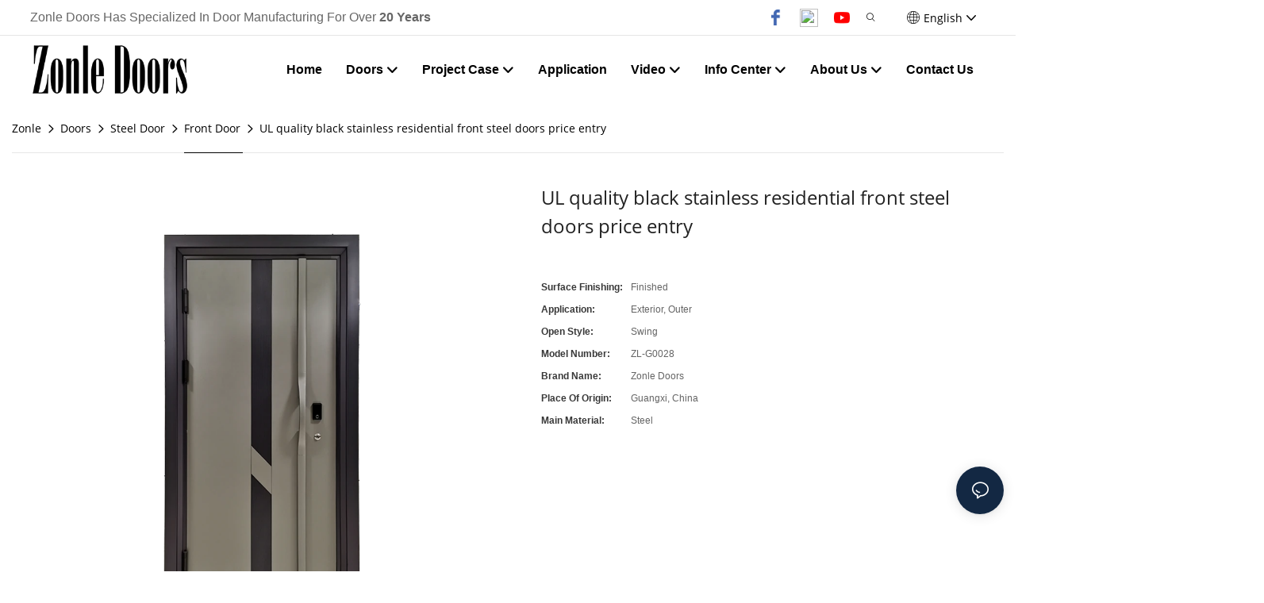

--- FILE ---
content_type: text/css
request_url: https://www.zonledoors.com/v1.5.0/assets/plugins/animate.css
body_size: 5730
content:
/*!
* animate.css - https://animate.style/
* Version - 4.1.1
* Licensed under the MIT license - http://opensource.org/licenses/MIT
*
* Copyright (c) 2020 Animate.css
*/
:root{--animate-duration:1s;--animate-delay:1s;--animate-repeat:1}
.animate__animated{-webkit-animation-duration:1s;animation-duration:1s;-webkit-animation-duration:var(--animate-duration);animation-duration:var(--animate-duration);-webkit-animation-fill-mode:both;animation-fill-mode:both}
.animate__animated.animate__infinite{-webkit-animation-iteration-count:infinite;animation-iteration-count:infinite}
.animate__animated.animate__repeat-1{-webkit-animation-iteration-count:1;animation-iteration-count:1;-webkit-animation-iteration-count:var(--animate-repeat);animation-iteration-count:var(--animate-repeat)}
.animate__animated.animate__repeat-2{-webkit-animation-iteration-count:2;animation-iteration-count:2;-webkit-animation-iteration-count:calc(var(--animate-repeat)*2);animation-iteration-count:calc(var(--animate-repeat)*2)}
.animate__animated.animate__repeat-3{-webkit-animation-iteration-count:3;animation-iteration-count:3;-webkit-animation-iteration-count:calc(var(--animate-repeat)*3);animation-iteration-count:calc(var(--animate-repeat)*3)}
.animate__animated.animate__delay-1s{-webkit-animation-delay:1s;animation-delay:1s;-webkit-animation-delay:var(--animate-delay);animation-delay:var(--animate-delay)}
.animate__animated.animate__delay-2s{-webkit-animation-delay:2s;animation-delay:2s;-webkit-animation-delay:calc(var(--animate-delay)*2);animation-delay:calc(var(--animate-delay)*2)}
.animate__animated.animate__delay-3s{-webkit-animation-delay:3s;animation-delay:3s;-webkit-animation-delay:calc(var(--animate-delay)*3);animation-delay:calc(var(--animate-delay)*3)}
.animate__animated.animate__delay-4s{-webkit-animation-delay:4s;animation-delay:4s;-webkit-animation-delay:calc(var(--animate-delay)*4);animation-delay:calc(var(--animate-delay)*4)}
.animate__animated.animate__delay-5s{-webkit-animation-delay:5s;animation-delay:5s;-webkit-animation-delay:calc(var(--animate-delay)*5);animation-delay:calc(var(--animate-delay)*5)}
.animate__animated.animate__faster{-webkit-animation-duration:.5s;animation-duration:.5s;-webkit-animation-duration:calc(var(--animate-duration)/2);animation-duration:calc(var(--animate-duration)/2)}
.animate__animated.animate__fast{-webkit-animation-duration:.8s;animation-duration:.8s;-webkit-animation-duration:calc(var(--animate-duration)*.8);animation-duration:calc(var(--animate-duration)*.8)}
.animate__animated.animate__slow{-webkit-animation-duration:2s;animation-duration:2s;-webkit-animation-duration:calc(var(--animate-duration)*2);animation-duration:calc(var(--animate-duration)*2)}
.animate__animated.animate__slower{-webkit-animation-duration:3s;animation-duration:3s;-webkit-animation-duration:calc(var(--animate-duration)*3);animation-duration:calc(var(--animate-duration)*3)}
@media (prefers-reduced-motion:reduce),print{
.animate__animated{-webkit-transition-duration:1ms!important;transition-duration:1ms!important;-webkit-animation-duration:1ms!important;animation-duration:1ms!important;-webkit-animation-iteration-count:1!important;animation-iteration-count:1!important}
.animate__animated[class*=Out]{opacity:0}
}
@-webkit-keyframes bounce{
0%,20%,53%,to{-webkit-transform:translateZ(0);transform:translateZ(0);-webkit-animation-timing-function:cubic-bezier(.215,.61,.355,1);animation-timing-function:cubic-bezier(.215,.61,.355,1)}
40%,43%{-webkit-transform:translate3d(0,-30px,0) scaleY(1.1);transform:translate3d(0,-30px,0) scaleY(1.1);-webkit-animation-timing-function:cubic-bezier(.755,.05,.855,.06);animation-timing-function:cubic-bezier(.755,.05,.855,.06)}
70%{-webkit-transform:translate3d(0,-15px,0) scaleY(1.05);transform:translate3d(0,-15px,0) scaleY(1.05);-webkit-animation-timing-function:cubic-bezier(.755,.05,.855,.06);animation-timing-function:cubic-bezier(.755,.05,.855,.06)}
80%{-webkit-transition-timing-function:cubic-bezier(.215,.61,.355,1);transition-timing-function:cubic-bezier(.215,.61,.355,1);-webkit-transform:translateZ(0) scaleY(.95);transform:translateZ(0) scaleY(.95)}
90%{-webkit-transform:translate3d(0,-4px,0) scaleY(1.02);transform:translate3d(0,-4px,0) scaleY(1.02)}
}
@keyframes bounce{
0%,20%,53%,to{-webkit-transform:translateZ(0);transform:translateZ(0);-webkit-animation-timing-function:cubic-bezier(.215,.61,.355,1);animation-timing-function:cubic-bezier(.215,.61,.355,1)}
40%,43%{-webkit-transform:translate3d(0,-30px,0) scaleY(1.1);transform:translate3d(0,-30px,0) scaleY(1.1);-webkit-animation-timing-function:cubic-bezier(.755,.05,.855,.06);animation-timing-function:cubic-bezier(.755,.05,.855,.06)}
70%{-webkit-transform:translate3d(0,-15px,0) scaleY(1.05);transform:translate3d(0,-15px,0) scaleY(1.05);-webkit-animation-timing-function:cubic-bezier(.755,.05,.855,.06);animation-timing-function:cubic-bezier(.755,.05,.855,.06)}
80%{-webkit-transition-timing-function:cubic-bezier(.215,.61,.355,1);transition-timing-function:cubic-bezier(.215,.61,.355,1);-webkit-transform:translateZ(0) scaleY(.95);transform:translateZ(0) scaleY(.95)}
90%{-webkit-transform:translate3d(0,-4px,0) scaleY(1.02);transform:translate3d(0,-4px,0) scaleY(1.02)}
}
.animate__bounce{-webkit-transform-origin:center bottom;transform-origin:center bottom;-webkit-animation-name:bounce;animation-name:bounce}
@-webkit-keyframes flash{
0%,50%,to{opacity:1}
25%,75%{opacity:0}
}
@keyframes flash{
0%,50%,to{opacity:1}
25%,75%{opacity:0}
}
.animate__flash{-webkit-animation-name:flash;animation-name:flash}
@-webkit-keyframes pulse{
0%{-webkit-transform:scaleX(1);transform:scaleX(1)}
50%{-webkit-transform:scale3d(1.05,1.05,1.05);transform:scale3d(1.05,1.05,1.05)}
to{-webkit-transform:scaleX(1);transform:scaleX(1)}
}
@keyframes pulse{
0%{-webkit-transform:scaleX(1);transform:scaleX(1)}
50%{-webkit-transform:scale3d(1.05,1.05,1.05);transform:scale3d(1.05,1.05,1.05)}
to{-webkit-transform:scaleX(1);transform:scaleX(1)}
}
.animate__pulse{-webkit-animation-name:pulse;animation-name:pulse;-webkit-animation-timing-function:ease-in-out;animation-timing-function:ease-in-out}
@-webkit-keyframes rubberBand{
0%{-webkit-transform:scaleX(1);transform:scaleX(1)}
30%{-webkit-transform:scale3d(1.25,.75,1);transform:scale3d(1.25,.75,1)}
40%{-webkit-transform:scale3d(.75,1.25,1);transform:scale3d(.75,1.25,1)}
50%{-webkit-transform:scale3d(1.15,.85,1);transform:scale3d(1.15,.85,1)}
65%{-webkit-transform:scale3d(.95,1.05,1);transform:scale3d(.95,1.05,1)}
75%{-webkit-transform:scale3d(1.05,.95,1);transform:scale3d(1.05,.95,1)}
to{-webkit-transform:scaleX(1);transform:scaleX(1)}
}
@keyframes rubberBand{
0%{-webkit-transform:scaleX(1);transform:scaleX(1)}
30%{-webkit-transform:scale3d(1.25,.75,1);transform:scale3d(1.25,.75,1)}
40%{-webkit-transform:scale3d(.75,1.25,1);transform:scale3d(.75,1.25,1)}
50%{-webkit-transform:scale3d(1.15,.85,1);transform:scale3d(1.15,.85,1)}
65%{-webkit-transform:scale3d(.95,1.05,1);transform:scale3d(.95,1.05,1)}
75%{-webkit-transform:scale3d(1.05,.95,1);transform:scale3d(1.05,.95,1)}
to{-webkit-transform:scaleX(1);transform:scaleX(1)}
}
.animate__rubberBand{-webkit-animation-name:rubberBand;animation-name:rubberBand}
@-webkit-keyframes shakeX{
0%,to{-webkit-transform:translateZ(0);transform:translateZ(0)}
10%,30%,50%,70%,90%{-webkit-transform:translate3d(-10px,0,0);transform:translate3d(-10px,0,0)}
20%,40%,60%,80%{-webkit-transform:translate3d(10px,0,0);transform:translate3d(10px,0,0)}
}
@keyframes shakeX{
0%,to{-webkit-transform:translateZ(0);transform:translateZ(0)}
10%,30%,50%,70%,90%{-webkit-transform:translate3d(-10px,0,0);transform:translate3d(-10px,0,0)}
20%,40%,60%,80%{-webkit-transform:translate3d(10px,0,0);transform:translate3d(10px,0,0)}
}
.animate__shakeX{-webkit-animation-name:shakeX;animation-name:shakeX}
@-webkit-keyframes shakeY{
0%,to{-webkit-transform:translateZ(0);transform:translateZ(0)}
10%,30%,50%,70%,90%{-webkit-transform:translate3d(0,-10px,0);transform:translate3d(0,-10px,0)}
20%,40%,60%,80%{-webkit-transform:translate3d(0,10px,0);transform:translate3d(0,10px,0)}
}
@keyframes shakeY{
0%,to{-webkit-transform:translateZ(0);transform:translateZ(0)}
10%,30%,50%,70%,90%{-webkit-transform:translate3d(0,-10px,0);transform:translate3d(0,-10px,0)}
20%,40%,60%,80%{-webkit-transform:translate3d(0,10px,0);transform:translate3d(0,10px,0)}
}
.animate__shakeY{-webkit-animation-name:shakeY;animation-name:shakeY}
@-webkit-keyframes headShake{
0%{-webkit-transform:translateX(0);transform:translateX(0)}
6.5%{-webkit-transform:translateX(-6px) rotateY(-9deg);transform:translateX(-6px) rotateY(-9deg)}
18.5%{-webkit-transform:translateX(5px) rotateY(7deg);transform:translateX(5px) rotateY(7deg)}
31.5%{-webkit-transform:translateX(-3px) rotateY(-5deg);transform:translateX(-3px) rotateY(-5deg)}
43.5%{-webkit-transform:translateX(2px) rotateY(3deg);transform:translateX(2px) rotateY(3deg)}
50%{-webkit-transform:translateX(0);transform:translateX(0)}
}
@keyframes headShake{
0%{-webkit-transform:translateX(0);transform:translateX(0)}
6.5%{-webkit-transform:translateX(-6px) rotateY(-9deg);transform:translateX(-6px) rotateY(-9deg)}
18.5%{-webkit-transform:translateX(5px) rotateY(7deg);transform:translateX(5px) rotateY(7deg)}
31.5%{-webkit-transform:translateX(-3px) rotateY(-5deg);transform:translateX(-3px) rotateY(-5deg)}
43.5%{-webkit-transform:translateX(2px) rotateY(3deg);transform:translateX(2px) rotateY(3deg)}
50%{-webkit-transform:translateX(0);transform:translateX(0)}
}
.animate__headShake{-webkit-animation-timing-function:ease-in-out;animation-timing-function:ease-in-out;-webkit-animation-name:headShake;animation-name:headShake}
@-webkit-keyframes swing{20%{-webkit-transform:rotate(15deg);transform:rotate(15deg)}
40%{-webkit-transform:rotate(-10deg);transform:rotate(-10deg)}
60%{-webkit-transform:rotate(5deg);transform:rotate(5deg)}
80%{-webkit-transform:rotate(-5deg);transform:rotate(-5deg)}
to{-webkit-transform:rotate(0);transform:rotate(0)}
}
@keyframes swing{20%{-webkit-transform:rotate(15deg);transform:rotate(15deg)}
40%{-webkit-transform:rotate(-10deg);transform:rotate(-10deg)}
60%{-webkit-transform:rotate(5deg);transform:rotate(5deg)}
80%{-webkit-transform:rotate(-5deg);transform:rotate(-5deg)}
to{-webkit-transform:rotate(0);transform:rotate(0)}
}
.animate__swing{-webkit-transform-origin:top center;transform-origin:top center;-webkit-animation-name:swing;animation-name:swing}
@-webkit-keyframes tada{
0%{-webkit-transform:scaleX(1);transform:scaleX(1)}
10%,20%{-webkit-transform:scale3d(.9,.9,.9) rotate(-3deg);transform:scale3d(.9,.9,.9) rotate(-3deg)}
30%,50%,70%,90%{-webkit-transform:scale3d(1.1,1.1,1.1) rotate(3deg);transform:scale3d(1.1,1.1,1.1) rotate(3deg)}
40%,60%,80%{-webkit-transform:scale3d(1.1,1.1,1.1) rotate(-3deg);transform:scale3d(1.1,1.1,1.1) rotate(-3deg)}
to{-webkit-transform:scaleX(1);transform:scaleX(1)}
}
@keyframes tada{
0%{-webkit-transform:scaleX(1);transform:scaleX(1)}
10%,20%{-webkit-transform:scale3d(.9,.9,.9) rotate(-3deg);transform:scale3d(.9,.9,.9) rotate(-3deg)}
30%,50%,70%,90%{-webkit-transform:scale3d(1.1,1.1,1.1) rotate(3deg);transform:scale3d(1.1,1.1,1.1) rotate(3deg)}
40%,60%,80%{-webkit-transform:scale3d(1.1,1.1,1.1) rotate(-3deg);transform:scale3d(1.1,1.1,1.1) rotate(-3deg)}
to{-webkit-transform:scaleX(1);transform:scaleX(1)}
}
.animate__tada{-webkit-animation-name:tada;animation-name:tada}
@-webkit-keyframes wobble{
0%{-webkit-transform:translateZ(0);transform:translateZ(0)}
15%{-webkit-transform:translate3d(-25%,0,0) rotate(-5deg);transform:translate3d(-25%,0,0) rotate(-5deg)}
30%{-webkit-transform:translate3d(20%,0,0) rotate(3deg);transform:translate3d(20%,0,0) rotate(3deg)}
45%{-webkit-transform:translate3d(-15%,0,0) rotate(-3deg);transform:translate3d(-15%,0,0) rotate(-3deg)}
60%{-webkit-transform:translate3d(10%,0,0) rotate(2deg);transform:translate3d(10%,0,0) rotate(2deg)}
75%{-webkit-transform:translate3d(-5%,0,0) rotate(-1deg);transform:translate3d(-5%,0,0) rotate(-1deg)}
to{-webkit-transform:translateZ(0);transform:translateZ(0)}
}
@keyframes wobble{
0%{-webkit-transform:translateZ(0);transform:translateZ(0)}
15%{-webkit-transform:translate3d(-25%,0,0) rotate(-5deg);transform:translate3d(-25%,0,0) rotate(-5deg)}
30%{-webkit-transform:translate3d(20%,0,0) rotate(3deg);transform:translate3d(20%,0,0) rotate(3deg)}
45%{-webkit-transform:translate3d(-15%,0,0) rotate(-3deg);transform:translate3d(-15%,0,0) rotate(-3deg)}
60%{-webkit-transform:translate3d(10%,0,0) rotate(2deg);transform:translate3d(10%,0,0) rotate(2deg)}
75%{-webkit-transform:translate3d(-5%,0,0) rotate(-1deg);transform:translate3d(-5%,0,0) rotate(-1deg)}
to{-webkit-transform:translateZ(0);transform:translateZ(0)}
}
.animate__wobble{-webkit-animation-name:wobble;animation-name:wobble}
@-webkit-keyframes jello{
0%,11.1%,to{-webkit-transform:translateZ(0);transform:translateZ(0)}
22.2%{-webkit-transform:skewX(-12.5deg) skewY(-12.5deg);transform:skewX(-12.5deg) skewY(-12.5deg)}
33.3%{-webkit-transform:skewX(6.25deg) skewY(6.25deg);transform:skewX(6.25deg) skewY(6.25deg)}
44.4%{-webkit-transform:skewX(-3.125deg) skewY(-3.125deg);transform:skewX(-3.125deg) skewY(-3.125deg)}
55.5%{-webkit-transform:skewX(1.5625deg) skewY(1.5625deg);transform:skewX(1.5625deg) skewY(1.5625deg)}
66.6%{-webkit-transform:skewX(-.78125deg) skewY(-.78125deg);transform:skewX(-.78125deg) skewY(-.78125deg)}
77.7%{-webkit-transform:skewX(.390625deg) skewY(.390625deg);transform:skewX(.390625deg) skewY(.390625deg)}
88.8%{-webkit-transform:skewX(-.1953125deg) skewY(-.1953125deg);transform:skewX(-.1953125deg) skewY(-.1953125deg)}
}
@keyframes jello{
0%,11.1%,to{-webkit-transform:translateZ(0);transform:translateZ(0)}
22.2%{-webkit-transform:skewX(-12.5deg) skewY(-12.5deg);transform:skewX(-12.5deg) skewY(-12.5deg)}
33.3%{-webkit-transform:skewX(6.25deg) skewY(6.25deg);transform:skewX(6.25deg) skewY(6.25deg)}
44.4%{-webkit-transform:skewX(-3.125deg) skewY(-3.125deg);transform:skewX(-3.125deg) skewY(-3.125deg)}
55.5%{-webkit-transform:skewX(1.5625deg) skewY(1.5625deg);transform:skewX(1.5625deg) skewY(1.5625deg)}
66.6%{-webkit-transform:skewX(-.78125deg) skewY(-.78125deg);transform:skewX(-.78125deg) skewY(-.78125deg)}
77.7%{-webkit-transform:skewX(.390625deg) skewY(.390625deg);transform:skewX(.390625deg) skewY(.390625deg)}
88.8%{-webkit-transform:skewX(-.1953125deg) skewY(-.1953125deg);transform:skewX(-.1953125deg) skewY(-.1953125deg)}
}
.animate__jello{-webkit-transform-origin:center;transform-origin:center;-webkit-animation-name:jello;animation-name:jello}
@-webkit-keyframes heartBeat{
0%{-webkit-transform:scale(1);transform:scale(1)}
14%{-webkit-transform:scale(1.3);transform:scale(1.3)}
28%{-webkit-transform:scale(1);transform:scale(1)}
42%{-webkit-transform:scale(1.3);transform:scale(1.3)}
70%{-webkit-transform:scale(1);transform:scale(1)}
}
@keyframes heartBeat{
0%{-webkit-transform:scale(1);transform:scale(1)}
14%{-webkit-transform:scale(1.3);transform:scale(1.3)}
28%{-webkit-transform:scale(1);transform:scale(1)}
42%{-webkit-transform:scale(1.3);transform:scale(1.3)}
70%{-webkit-transform:scale(1);transform:scale(1)}
}
.animate__heartBeat{-webkit-animation-name:heartBeat;animation-name:heartBeat;-webkit-animation-duration:1.3s;animation-duration:1.3s;-webkit-animation-duration:calc(var(--animate-duration)*1.3);animation-duration:calc(var(--animate-duration)*1.3);-webkit-animation-timing-function:ease-in-out;animation-timing-function:ease-in-out}
@-webkit-keyframes backInDown{
0%{opacity:.7;-webkit-transform:translateY(-1200px) scale(.7);transform:translateY(-1200px) scale(.7)}
80%{opacity:.7;-webkit-transform:translateY(0) scale(.7);transform:translateY(0) scale(.7)}
to{opacity:1;-webkit-transform:scale(1);transform:scale(1)}
}
@keyframes backInDown{
0%{opacity:.7;-webkit-transform:translateY(-1200px) scale(.7);transform:translateY(-1200px) scale(.7)}
80%{opacity:.7;-webkit-transform:translateY(0) scale(.7);transform:translateY(0) scale(.7)}
to{opacity:1;-webkit-transform:scale(1);transform:scale(1)}
}
.animate__backInDown{-webkit-animation-name:backInDown;animation-name:backInDown}
@-webkit-keyframes backInLeft{
0%{opacity:.7;-webkit-transform:translateX(-2000px) scale(.7);transform:translateX(-2000px) scale(.7)}
80%{opacity:.7;-webkit-transform:translateX(0) scale(.7);transform:translateX(0) scale(.7)}
to{opacity:1;-webkit-transform:scale(1);transform:scale(1)}
}
@keyframes backInLeft{
0%{opacity:.7;-webkit-transform:translateX(-2000px) scale(.7);transform:translateX(-2000px) scale(.7)}
80%{opacity:.7;-webkit-transform:translateX(0) scale(.7);transform:translateX(0) scale(.7)}
to{opacity:1;-webkit-transform:scale(1);transform:scale(1)}
}
.animate__backInLeft{-webkit-animation-name:backInLeft;animation-name:backInLeft}
@-webkit-keyframes backInRight{
0%{opacity:.7;-webkit-transform:translateX(2000px) scale(.7);transform:translateX(2000px) scale(.7)}
80%{opacity:.7;-webkit-transform:translateX(0) scale(.7);transform:translateX(0) scale(.7)}
to{opacity:1;-webkit-transform:scale(1);transform:scale(1)}
}
@keyframes backInRight{
0%{opacity:.7;-webkit-transform:translateX(2000px) scale(.7);transform:translateX(2000px) scale(.7)}
80%{opacity:.7;-webkit-transform:translateX(0) scale(.7);transform:translateX(0) scale(.7)}
to{opacity:1;-webkit-transform:scale(1);transform:scale(1)}
}
.animate__backInRight{-webkit-animation-name:backInRight;animation-name:backInRight}
@-webkit-keyframes backInUp{
0%{opacity:.7;-webkit-transform:translateY(1200px) scale(.7);transform:translateY(1200px) scale(.7)}
80%{opacity:.7;-webkit-transform:translateY(0) scale(.7);transform:translateY(0) scale(.7)}
to{opacity:1;-webkit-transform:scale(1);transform:scale(1)}
}
@keyframes backInUp{
0%{opacity:.7;-webkit-transform:translateY(1200px) scale(.7);transform:translateY(1200px) scale(.7)}
80%{opacity:.7;-webkit-transform:translateY(0) scale(.7);transform:translateY(0) scale(.7)}
to{opacity:1;-webkit-transform:scale(1);transform:scale(1)}
}
.animate__backInUp{-webkit-animation-name:backInUp;animation-name:backInUp}
@-webkit-keyframes backOutDown{
0%{opacity:1;-webkit-transform:scale(1);transform:scale(1)}
20%{opacity:.7;-webkit-transform:translateY(0) scale(.7);transform:translateY(0) scale(.7)}
to{opacity:.7;-webkit-transform:translateY(700px) scale(.7);transform:translateY(700px) scale(.7)}
}
@keyframes backOutDown{
0%{opacity:1;-webkit-transform:scale(1);transform:scale(1)}
20%{opacity:.7;-webkit-transform:translateY(0) scale(.7);transform:translateY(0) scale(.7)}
to{opacity:.7;-webkit-transform:translateY(700px) scale(.7);transform:translateY(700px) scale(.7)}
}
.animate__backOutDown{-webkit-animation-name:backOutDown;animation-name:backOutDown}
@-webkit-keyframes backOutLeft{
0%{opacity:1;-webkit-transform:scale(1);transform:scale(1)}
20%{opacity:.7;-webkit-transform:translateX(0) scale(.7);transform:translateX(0) scale(.7)}
to{opacity:.7;-webkit-transform:translateX(-2000px) scale(.7);transform:translateX(-2000px) scale(.7)}
}
@keyframes backOutLeft{
0%{opacity:1;-webkit-transform:scale(1);transform:scale(1)}
20%{opacity:.7;-webkit-transform:translateX(0) scale(.7);transform:translateX(0) scale(.7)}
to{opacity:.7;-webkit-transform:translateX(-2000px) scale(.7);transform:translateX(-2000px) scale(.7)}
}
.animate__backOutLeft{-webkit-animation-name:backOutLeft;animation-name:backOutLeft}
@-webkit-keyframes backOutRight{
0%{opacity:1;-webkit-transform:scale(1);transform:scale(1)}
20%{opacity:.7;-webkit-transform:translateX(0) scale(.7);transform:translateX(0) scale(.7)}
to{opacity:.7;-webkit-transform:translateX(2000px) scale(.7);transform:translateX(2000px) scale(.7)}
}
@keyframes backOutRight{
0%{opacity:1;-webkit-transform:scale(1);transform:scale(1)}
20%{opacity:.7;-webkit-transform:translateX(0) scale(.7);transform:translateX(0) scale(.7)}
to{opacity:.7;-webkit-transform:translateX(2000px) scale(.7);transform:translateX(2000px) scale(.7)}
}
.animate__backOutRight{-webkit-animation-name:backOutRight;animation-name:backOutRight}
@-webkit-keyframes backOutUp{
0%{opacity:1;-webkit-transform:scale(1);transform:scale(1)}
20%{opacity:.7;-webkit-transform:translateY(0) scale(.7);transform:translateY(0) scale(.7)}
to{opacity:.7;-webkit-transform:translateY(-700px) scale(.7);transform:translateY(-700px) scale(.7)}
}
@keyframes backOutUp{
0%{opacity:1;-webkit-transform:scale(1);transform:scale(1)}
20%{opacity:.7;-webkit-transform:translateY(0) scale(.7);transform:translateY(0) scale(.7)}
to{opacity:.7;-webkit-transform:translateY(-700px) scale(.7);transform:translateY(-700px) scale(.7)}
}
.animate__backOutUp{-webkit-animation-name:backOutUp;animation-name:backOutUp}
@-webkit-keyframes bounceIn{
0%,20%,40%,60%,80%,to{-webkit-animation-timing-function:cubic-bezier(.215,.61,.355,1);animation-timing-function:cubic-bezier(.215,.61,.355,1)}
0%{opacity:0;-webkit-transform:scale3d(.3,.3,.3);transform:scale3d(.3,.3,.3)}
20%{-webkit-transform:scale3d(1.1,1.1,1.1);transform:scale3d(1.1,1.1,1.1)}
40%{-webkit-transform:scale3d(.9,.9,.9);transform:scale3d(.9,.9,.9)}
60%{opacity:1;-webkit-transform:scale3d(1.03,1.03,1.03);transform:scale3d(1.03,1.03,1.03)}
80%{-webkit-transform:scale3d(.97,.97,.97);transform:scale3d(.97,.97,.97)}
to{opacity:1;-webkit-transform:scaleX(1);transform:scaleX(1)}
}
@keyframes bounceIn{
0%,20%,40%,60%,80%,to{-webkit-animation-timing-function:cubic-bezier(.215,.61,.355,1);animation-timing-function:cubic-bezier(.215,.61,.355,1)}
0%{opacity:0;-webkit-transform:scale3d(.3,.3,.3);transform:scale3d(.3,.3,.3)}
20%{-webkit-transform:scale3d(1.1,1.1,1.1);transform:scale3d(1.1,1.1,1.1)}
40%{-webkit-transform:scale3d(.9,.9,.9);transform:scale3d(.9,.9,.9)}
60%{opacity:1;-webkit-transform:scale3d(1.03,1.03,1.03);transform:scale3d(1.03,1.03,1.03)}
80%{-webkit-transform:scale3d(.97,.97,.97);transform:scale3d(.97,.97,.97)}
to{opacity:1;-webkit-transform:scaleX(1);transform:scaleX(1)}
}
.animate__bounceIn{-webkit-animation-duration:.75s;animation-duration:.75s;-webkit-animation-duration:calc(var(--animate-duration)*.75);animation-duration:calc(var(--animate-duration)*.75);-webkit-animation-name:bounceIn;animation-name:bounceIn}
@-webkit-keyframes bounceInDown{
0%,60%,75%,90%,to{-webkit-animation-timing-function:cubic-bezier(.215,.61,.355,1);animation-timing-function:cubic-bezier(.215,.61,.355,1)}
0%{opacity:0;-webkit-transform:translate3d(0,-3000px,0) scaleY(3);transform:translate3d(0,-3000px,0) scaleY(3)}
60%{opacity:1;-webkit-transform:translate3d(0,25px,0) scaleY(.9);transform:translate3d(0,25px,0) scaleY(.9)}
75%{-webkit-transform:translate3d(0,-10px,0) scaleY(.95);transform:translate3d(0,-10px,0) scaleY(.95)}
90%{-webkit-transform:translate3d(0,5px,0) scaleY(.985);transform:translate3d(0,5px,0) scaleY(.985)}
to{-webkit-transform:translateZ(0);transform:translateZ(0)}
}
@keyframes bounceInDown{
0%,60%,75%,90%,to{-webkit-animation-timing-function:cubic-bezier(.215,.61,.355,1);animation-timing-function:cubic-bezier(.215,.61,.355,1)}
0%{opacity:0;-webkit-transform:translate3d(0,-3000px,0) scaleY(3);transform:translate3d(0,-3000px,0) scaleY(3)}
60%{opacity:1;-webkit-transform:translate3d(0,25px,0) scaleY(.9);transform:translate3d(0,25px,0) scaleY(.9)}
75%{-webkit-transform:translate3d(0,-10px,0) scaleY(.95);transform:translate3d(0,-10px,0) scaleY(.95)}
90%{-webkit-transform:translate3d(0,5px,0) scaleY(.985);transform:translate3d(0,5px,0) scaleY(.985)}
to{-webkit-transform:translateZ(0);transform:translateZ(0)}
}
.animate__bounceInDown{-webkit-animation-name:bounceInDown;animation-name:bounceInDown}
@-webkit-keyframes bounceInLeft{
0%,60%,75%,90%,to{-webkit-animation-timing-function:cubic-bezier(.215,.61,.355,1);animation-timing-function:cubic-bezier(.215,.61,.355,1)}
0%{opacity:0;-webkit-transform:translate3d(-3000px,0,0) scaleX(3);transform:translate3d(-3000px,0,0) scaleX(3)}
60%{opacity:1;-webkit-transform:translate3d(25px,0,0) scaleX(1);transform:translate3d(25px,0,0) scaleX(1)}
75%{-webkit-transform:translate3d(-10px,0,0) scaleX(.98);transform:translate3d(-10px,0,0) scaleX(.98)}
90%{-webkit-transform:translate3d(5px,0,0) scaleX(.995);transform:translate3d(5px,0,0) scaleX(.995)}
to{-webkit-transform:translateZ(0);transform:translateZ(0)}
}
@keyframes bounceInLeft{
0%,60%,75%,90%,to{-webkit-animation-timing-function:cubic-bezier(.215,.61,.355,1);animation-timing-function:cubic-bezier(.215,.61,.355,1)}
0%{opacity:0;-webkit-transform:translate3d(-3000px,0,0) scaleX(3);transform:translate3d(-3000px,0,0) scaleX(3)}
60%{opacity:1;-webkit-transform:translate3d(25px,0,0) scaleX(1);transform:translate3d(25px,0,0) scaleX(1)}
75%{-webkit-transform:translate3d(-10px,0,0) scaleX(.98);transform:translate3d(-10px,0,0) scaleX(.98)}
90%{-webkit-transform:translate3d(5px,0,0) scaleX(.995);transform:translate3d(5px,0,0) scaleX(.995)}
to{-webkit-transform:translateZ(0);transform:translateZ(0)}
}
.animate__bounceInLeft{-webkit-animation-name:bounceInLeft;animation-name:bounceInLeft}
@-webkit-keyframes bounceInRight{
0%,60%,75%,90%,to{-webkit-animation-timing-function:cubic-bezier(.215,.61,.355,1);animation-timing-function:cubic-bezier(.215,.61,.355,1)}
0%{opacity:0;-webkit-transform:translate3d(3000px,0,0) scaleX(3);transform:translate3d(3000px,0,0) scaleX(3)}
60%{opacity:1;-webkit-transform:translate3d(-25px,0,0) scaleX(1);transform:translate3d(-25px,0,0) scaleX(1)}
75%{-webkit-transform:translate3d(10px,0,0) scaleX(.98);transform:translate3d(10px,0,0) scaleX(.98)}
90%{-webkit-transform:translate3d(-5px,0,0) scaleX(.995);transform:translate3d(-5px,0,0) scaleX(.995)}
to{-webkit-transform:translateZ(0);transform:translateZ(0)}
}
@keyframes bounceInRight{
0%,60%,75%,90%,to{-webkit-animation-timing-function:cubic-bezier(.215,.61,.355,1);animation-timing-function:cubic-bezier(.215,.61,.355,1)}
0%{opacity:0;-webkit-transform:translate3d(3000px,0,0) scaleX(3);transform:translate3d(3000px,0,0) scaleX(3)}
60%{opacity:1;-webkit-transform:translate3d(-25px,0,0) scaleX(1);transform:translate3d(-25px,0,0) scaleX(1)}
75%{-webkit-transform:translate3d(10px,0,0) scaleX(.98);transform:translate3d(10px,0,0) scaleX(.98)}
90%{-webkit-transform:translate3d(-5px,0,0) scaleX(.995);transform:translate3d(-5px,0,0) scaleX(.995)}
to{-webkit-transform:translateZ(0);transform:translateZ(0)}
}
.animate__bounceInRight{-webkit-animation-name:bounceInRight;animation-name:bounceInRight}
@-webkit-keyframes bounceInUp{
0%,60%,75%,90%,to{-webkit-animation-timing-function:cubic-bezier(.215,.61,.355,1);animation-timing-function:cubic-bezier(.215,.61,.355,1)}
0%{opacity:0;-webkit-transform:translate3d(0,3000px,0) scaleY(5);transform:translate3d(0,3000px,0) scaleY(5)}
60%{opacity:1;-webkit-transform:translate3d(0,-20px,0) scaleY(.9);transform:translate3d(0,-20px,0) scaleY(.9)}
75%{-webkit-transform:translate3d(0,10px,0) scaleY(.95);transform:translate3d(0,10px,0) scaleY(.95)}
90%{-webkit-transform:translate3d(0,-5px,0) scaleY(.985);transform:translate3d(0,-5px,0) scaleY(.985)}
to{-webkit-transform:translateZ(0);transform:translateZ(0)}
}
@keyframes bounceInUp{
0%,60%,75%,90%,to{-webkit-animation-timing-function:cubic-bezier(.215,.61,.355,1);animation-timing-function:cubic-bezier(.215,.61,.355,1)}
0%{opacity:0;-webkit-transform:translate3d(0,3000px,0) scaleY(5);transform:translate3d(0,3000px,0) scaleY(5)}
60%{opacity:1;-webkit-transform:translate3d(0,-20px,0) scaleY(.9);transform:translate3d(0,-20px,0) scaleY(.9)}
75%{-webkit-transform:translate3d(0,10px,0) scaleY(.95);transform:translate3d(0,10px,0) scaleY(.95)}
90%{-webkit-transform:translate3d(0,-5px,0) scaleY(.985);transform:translate3d(0,-5px,0) scaleY(.985)}
to{-webkit-transform:translateZ(0);transform:translateZ(0)}
}
.animate__bounceInUp{-webkit-animation-name:bounceInUp;animation-name:bounceInUp}
@-webkit-keyframes bounceOut{20%{-webkit-transform:scale3d(.9,.9,.9);transform:scale3d(.9,.9,.9)}
50%,55%{opacity:1;-webkit-transform:scale3d(1.1,1.1,1.1);transform:scale3d(1.1,1.1,1.1)}
to{opacity:0;-webkit-transform:scale3d(.3,.3,.3);transform:scale3d(.3,.3,.3)}
}
@keyframes bounceOut{20%{-webkit-transform:scale3d(.9,.9,.9);transform:scale3d(.9,.9,.9)}
50%,55%{opacity:1;-webkit-transform:scale3d(1.1,1.1,1.1);transform:scale3d(1.1,1.1,1.1)}
to{opacity:0;-webkit-transform:scale3d(.3,.3,.3);transform:scale3d(.3,.3,.3)}
}
.animate__bounceOut{-webkit-animation-duration:.75s;animation-duration:.75s;-webkit-animation-duration:calc(var(--animate-duration)*.75);animation-duration:calc(var(--animate-duration)*.75);-webkit-animation-name:bounceOut;animation-name:bounceOut}
@-webkit-keyframes bounceOutDown{20%{-webkit-transform:translate3d(0,10px,0) scaleY(.985);transform:translate3d(0,10px,0) scaleY(.985)}
40%,45%{opacity:1;-webkit-transform:translate3d(0,-20px,0) scaleY(.9);transform:translate3d(0,-20px,0) scaleY(.9)}
to{opacity:0;-webkit-transform:translate3d(0,2000px,0) scaleY(3);transform:translate3d(0,2000px,0) scaleY(3)}
}
@keyframes bounceOutDown{20%{-webkit-transform:translate3d(0,10px,0) scaleY(.985);transform:translate3d(0,10px,0) scaleY(.985)}
40%,45%{opacity:1;-webkit-transform:translate3d(0,-20px,0) scaleY(.9);transform:translate3d(0,-20px,0) scaleY(.9)}
to{opacity:0;-webkit-transform:translate3d(0,2000px,0) scaleY(3);transform:translate3d(0,2000px,0) scaleY(3)}
}
.animate__bounceOutDown{-webkit-animation-name:bounceOutDown;animation-name:bounceOutDown}
@-webkit-keyframes bounceOutLeft{20%{opacity:1;-webkit-transform:translate3d(20px,0,0) scaleX(.9);transform:translate3d(20px,0,0) scaleX(.9)}
to{opacity:0;-webkit-transform:translate3d(-2000px,0,0) scaleX(2);transform:translate3d(-2000px,0,0) scaleX(2)}
}
@keyframes bounceOutLeft{20%{opacity:1;-webkit-transform:translate3d(20px,0,0) scaleX(.9);transform:translate3d(20px,0,0) scaleX(.9)}
to{opacity:0;-webkit-transform:translate3d(-2000px,0,0) scaleX(2);transform:translate3d(-2000px,0,0) scaleX(2)}
}
.animate__bounceOutLeft{-webkit-animation-name:bounceOutLeft;animation-name:bounceOutLeft}
@-webkit-keyframes bounceOutRight{20%{opacity:1;-webkit-transform:translate3d(-20px,0,0) scaleX(.9);transform:translate3d(-20px,0,0) scaleX(.9)}
to{opacity:0;-webkit-transform:translate3d(2000px,0,0) scaleX(2);transform:translate3d(2000px,0,0) scaleX(2)}
}
@keyframes bounceOutRight{20%{opacity:1;-webkit-transform:translate3d(-20px,0,0) scaleX(.9);transform:translate3d(-20px,0,0) scaleX(.9)}
to{opacity:0;-webkit-transform:translate3d(2000px,0,0) scaleX(2);transform:translate3d(2000px,0,0) scaleX(2)}
}
.animate__bounceOutRight{-webkit-animation-name:bounceOutRight;animation-name:bounceOutRight}
@-webkit-keyframes bounceOutUp{20%{-webkit-transform:translate3d(0,-10px,0) scaleY(.985);transform:translate3d(0,-10px,0) scaleY(.985)}
40%,45%{opacity:1;-webkit-transform:translate3d(0,20px,0) scaleY(.9);transform:translate3d(0,20px,0) scaleY(.9)}
to{opacity:0;-webkit-transform:translate3d(0,-2000px,0) scaleY(3);transform:translate3d(0,-2000px,0) scaleY(3)}
}
@keyframes bounceOutUp{20%{-webkit-transform:translate3d(0,-10px,0) scaleY(.985);transform:translate3d(0,-10px,0) scaleY(.985)}
40%,45%{opacity:1;-webkit-transform:translate3d(0,20px,0) scaleY(.9);transform:translate3d(0,20px,0) scaleY(.9)}
to{opacity:0;-webkit-transform:translate3d(0,-2000px,0) scaleY(3);transform:translate3d(0,-2000px,0) scaleY(3)}
}
.animate__bounceOutUp{-webkit-animation-name:bounceOutUp;animation-name:bounceOutUp}
@-webkit-keyframes fadeIn{
0%{opacity:0}
to{opacity:1}
}
@keyframes fadeIn{
0%{opacity:0}
to{opacity:1}
}
.animate__fadeIn{-webkit-animation-name:fadeIn;animation-name:fadeIn}
@-webkit-keyframes fadeInDown{
0%{opacity:0;-webkit-transform:translate3d(0,-100%,0);transform:translate3d(0,-100%,0)}
to{opacity:1;-webkit-transform:translateZ(0);transform:translateZ(0)}
}
@keyframes fadeInDown{
0%{opacity:0;-webkit-transform:translate3d(0,-100%,0);transform:translate3d(0,-100%,0)}
to{opacity:1;-webkit-transform:translateZ(0);transform:translateZ(0)}
}
.animate__fadeInDown{-webkit-animation-name:fadeInDown;animation-name:fadeInDown}
@-webkit-keyframes fadeInDownBig{
0%{opacity:0;-webkit-transform:translate3d(0,-2000px,0);transform:translate3d(0,-2000px,0)}
to{opacity:1;-webkit-transform:translateZ(0);transform:translateZ(0)}
}
@keyframes fadeInDownBig{
0%{opacity:0;-webkit-transform:translate3d(0,-2000px,0);transform:translate3d(0,-2000px,0)}
to{opacity:1;-webkit-transform:translateZ(0);transform:translateZ(0)}
}
.animate__fadeInDownBig{-webkit-animation-name:fadeInDownBig;animation-name:fadeInDownBig}
@-webkit-keyframes fadeInLeft{
0%{opacity:0;-webkit-transform:translate3d(-100%,0,0);transform:translate3d(-100%,0,0)}
to{opacity:1;-webkit-transform:translateZ(0);transform:translateZ(0)}
}
@keyframes fadeInLeft{
0%{opacity:0;-webkit-transform:translate3d(-100%,0,0);transform:translate3d(-100%,0,0)}
to{opacity:1;-webkit-transform:translateZ(0);transform:translateZ(0)}
}
.animate__fadeInLeft{-webkit-animation-name:fadeInLeft;animation-name:fadeInLeft}
@-webkit-keyframes fadeInLeftBig{
0%{opacity:0;-webkit-transform:translate3d(-2000px,0,0);transform:translate3d(-2000px,0,0)}
to{opacity:1;-webkit-transform:translateZ(0);transform:translateZ(0)}
}
@keyframes fadeInLeftBig{
0%{opacity:0;-webkit-transform:translate3d(-2000px,0,0);transform:translate3d(-2000px,0,0)}
to{opacity:1;-webkit-transform:translateZ(0);transform:translateZ(0)}
}
.animate__fadeInLeftBig{-webkit-animation-name:fadeInLeftBig;animation-name:fadeInLeftBig}
@-webkit-keyframes fadeInRight{
0%{opacity:0;-webkit-transform:translate3d(100%,0,0);transform:translate3d(100%,0,0)}
to{opacity:1;-webkit-transform:translateZ(0);transform:translateZ(0)}
}
@keyframes fadeInRight{
0%{opacity:0;-webkit-transform:translate3d(100%,0,0);transform:translate3d(100%,0,0)}
to{opacity:1;-webkit-transform:translateZ(0);transform:translateZ(0)}
}
.animate__fadeInRight{-webkit-animation-name:fadeInRight;animation-name:fadeInRight}
@-webkit-keyframes fadeInRightBig{
0%{opacity:0;-webkit-transform:translate3d(2000px,0,0);transform:translate3d(2000px,0,0)}
to{opacity:1;-webkit-transform:translateZ(0);transform:translateZ(0)}
}
@keyframes fadeInRightBig{
0%{opacity:0;-webkit-transform:translate3d(2000px,0,0);transform:translate3d(2000px,0,0)}
to{opacity:1;-webkit-transform:translateZ(0);transform:translateZ(0)}
}
.animate__fadeInRightBig{-webkit-animation-name:fadeInRightBig;animation-name:fadeInRightBig}
@-webkit-keyframes fadeInUp{
0%{opacity:0;-webkit-transform:translate3d(0,100%,0);transform:translate3d(0,100%,0)}
to{opacity:1;-webkit-transform:translateZ(0);transform:translateZ(0)}
}
@keyframes fadeInUp{
0%{opacity:0;-webkit-transform:translate3d(0,100%,0);transform:translate3d(0,100%,0)}
to{opacity:1;-webkit-transform:translateZ(0);transform:translateZ(0)}
}
.animate__fadeInUp{-webkit-animation-name:fadeInUp;animation-name:fadeInUp}
@-webkit-keyframes fadeInUpBig{
0%{opacity:0;-webkit-transform:translate3d(0,2000px,0);transform:translate3d(0,2000px,0)}
to{opacity:1;-webkit-transform:translateZ(0);transform:translateZ(0)}
}
@keyframes fadeInUpBig{
0%{opacity:0;-webkit-transform:translate3d(0,2000px,0);transform:translate3d(0,2000px,0)}
to{opacity:1;-webkit-transform:translateZ(0);transform:translateZ(0)}
}
.animate__fadeInUpBig{-webkit-animation-name:fadeInUpBig;animation-name:fadeInUpBig}
@-webkit-keyframes fadeInTopLeft{
0%{opacity:0;-webkit-transform:translate3d(-100%,-100%,0);transform:translate3d(-100%,-100%,0)}
to{opacity:1;-webkit-transform:translateZ(0);transform:translateZ(0)}
}
@keyframes fadeInTopLeft{
0%{opacity:0;-webkit-transform:translate3d(-100%,-100%,0);transform:translate3d(-100%,-100%,0)}
to{opacity:1;-webkit-transform:translateZ(0);transform:translateZ(0)}
}
.animate__fadeInTopLeft{-webkit-animation-name:fadeInTopLeft;animation-name:fadeInTopLeft}
@-webkit-keyframes fadeInTopRight{
0%{opacity:0;-webkit-transform:translate3d(100%,-100%,0);transform:translate3d(100%,-100%,0)}
to{opacity:1;-webkit-transform:translateZ(0);transform:translateZ(0)}
}
@keyframes fadeInTopRight{
0%{opacity:0;-webkit-transform:translate3d(100%,-100%,0);transform:translate3d(100%,-100%,0)}
to{opacity:1;-webkit-transform:translateZ(0);transform:translateZ(0)}
}
.animate__fadeInTopRight{-webkit-animation-name:fadeInTopRight;animation-name:fadeInTopRight}
@-webkit-keyframes fadeInBottomLeft{
0%{opacity:0;-webkit-transform:translate3d(-100%,100%,0);transform:translate3d(-100%,100%,0)}
to{opacity:1;-webkit-transform:translateZ(0);transform:translateZ(0)}
}
@keyframes fadeInBottomLeft{
0%{opacity:0;-webkit-transform:translate3d(-100%,100%,0);transform:translate3d(-100%,100%,0)}
to{opacity:1;-webkit-transform:translateZ(0);transform:translateZ(0)}
}
.animate__fadeInBottomLeft{-webkit-animation-name:fadeInBottomLeft;animation-name:fadeInBottomLeft}
@-webkit-keyframes fadeInBottomRight{
0%{opacity:0;-webkit-transform:translate3d(100%,100%,0);transform:translate3d(100%,100%,0)}
to{opacity:1;-webkit-transform:translateZ(0);transform:translateZ(0)}
}
@keyframes fadeInBottomRight{
0%{opacity:0;-webkit-transform:translate3d(100%,100%,0);transform:translate3d(100%,100%,0)}
to{opacity:1;-webkit-transform:translateZ(0);transform:translateZ(0)}
}
.animate__fadeInBottomRight{-webkit-animation-name:fadeInBottomRight;animation-name:fadeInBottomRight}
@-webkit-keyframes fadeOut{
0%{opacity:1}
to{opacity:0}
}
@keyframes fadeOut{
0%{opacity:1}
to{opacity:0}
}
.animate__fadeOut{-webkit-animation-name:fadeOut;animation-name:fadeOut}
@-webkit-keyframes fadeOutDown{
0%{opacity:1}
to{opacity:0;-webkit-transform:translate3d(0,100%,0);transform:translate3d(0,100%,0)}
}
@keyframes fadeOutDown{
0%{opacity:1}
to{opacity:0;-webkit-transform:translate3d(0,100%,0);transform:translate3d(0,100%,0)}
}
.animate__fadeOutDown{-webkit-animation-name:fadeOutDown;animation-name:fadeOutDown}
@-webkit-keyframes fadeOutDownBig{
0%{opacity:1}
to{opacity:0;-webkit-transform:translate3d(0,2000px,0);transform:translate3d(0,2000px,0)}
}
@keyframes fadeOutDownBig{
0%{opacity:1}
to{opacity:0;-webkit-transform:translate3d(0,2000px,0);transform:translate3d(0,2000px,0)}
}
.animate__fadeOutDownBig{-webkit-animation-name:fadeOutDownBig;animation-name:fadeOutDownBig}
@-webkit-keyframes fadeOutLeft{
0%{opacity:1}
to{opacity:0;-webkit-transform:translate3d(-100%,0,0);transform:translate3d(-100%,0,0)}
}
@keyframes fadeOutLeft{
0%{opacity:1}
to{opacity:0;-webkit-transform:translate3d(-100%,0,0);transform:translate3d(-100%,0,0)}
}
.animate__fadeOutLeft{-webkit-animation-name:fadeOutLeft;animation-name:fadeOutLeft}
@-webkit-keyframes fadeOutLeftBig{
0%{opacity:1}
to{opacity:0;-webkit-transform:translate3d(-2000px,0,0);transform:translate3d(-2000px,0,0)}
}
@keyframes fadeOutLeftBig{
0%{opacity:1}
to{opacity:0;-webkit-transform:translate3d(-2000px,0,0);transform:translate3d(-2000px,0,0)}
}
.animate__fadeOutLeftBig{-webkit-animation-name:fadeOutLeftBig;animation-name:fadeOutLeftBig}
@-webkit-keyframes fadeOutRight{
0%{opacity:1}
to{opacity:0;-webkit-transform:translate3d(100%,0,0);transform:translate3d(100%,0,0)}
}
@keyframes fadeOutRight{
0%{opacity:1}
to{opacity:0;-webkit-transform:translate3d(100%,0,0);transform:translate3d(100%,0,0)}
}
.animate__fadeOutRight{-webkit-animation-name:fadeOutRight;animation-name:fadeOutRight}
@-webkit-keyframes fadeOutRightBig{
0%{opacity:1}
to{opacity:0;-webkit-transform:translate3d(2000px,0,0);transform:translate3d(2000px,0,0)}
}
@keyframes fadeOutRightBig{
0%{opacity:1}
to{opacity:0;-webkit-transform:translate3d(2000px,0,0);transform:translate3d(2000px,0,0)}
}
.animate__fadeOutRightBig{-webkit-animation-name:fadeOutRightBig;animation-name:fadeOutRightBig}
@-webkit-keyframes fadeOutUp{
0%{opacity:1}
to{opacity:0;-webkit-transform:translate3d(0,-100%,0);transform:translate3d(0,-100%,0)}
}
@keyframes fadeOutUp{
0%{opacity:1}
to{opacity:0;-webkit-transform:translate3d(0,-100%,0);transform:translate3d(0,-100%,0)}
}
.animate__fadeOutUp{-webkit-animation-name:fadeOutUp;animation-name:fadeOutUp}
@-webkit-keyframes fadeOutUpBig{
0%{opacity:1}
to{opacity:0;-webkit-transform:translate3d(0,-2000px,0);transform:translate3d(0,-2000px,0)}
}
@keyframes fadeOutUpBig{
0%{opacity:1}
to{opacity:0;-webkit-transform:translate3d(0,-2000px,0);transform:translate3d(0,-2000px,0)}
}
.animate__fadeOutUpBig{-webkit-animation-name:fadeOutUpBig;animation-name:fadeOutUpBig}
@-webkit-keyframes fadeOutTopLeft{
0%{opacity:1;-webkit-transform:translateZ(0);transform:translateZ(0)}
to{opacity:0;-webkit-transform:translate3d(-100%,-100%,0);transform:translate3d(-100%,-100%,0)}
}
@keyframes fadeOutTopLeft{
0%{opacity:1;-webkit-transform:translateZ(0);transform:translateZ(0)}
to{opacity:0;-webkit-transform:translate3d(-100%,-100%,0);transform:translate3d(-100%,-100%,0)}
}
.animate__fadeOutTopLeft{-webkit-animation-name:fadeOutTopLeft;animation-name:fadeOutTopLeft}
@-webkit-keyframes fadeOutTopRight{
0%{opacity:1;-webkit-transform:translateZ(0);transform:translateZ(0)}
to{opacity:0;-webkit-transform:translate3d(100%,-100%,0);transform:translate3d(100%,-100%,0)}
}
@keyframes fadeOutTopRight{
0%{opacity:1;-webkit-transform:translateZ(0);transform:translateZ(0)}
to{opacity:0;-webkit-transform:translate3d(100%,-100%,0);transform:translate3d(100%,-100%,0)}
}
.animate__fadeOutTopRight{-webkit-animation-name:fadeOutTopRight;animation-name:fadeOutTopRight}
@-webkit-keyframes fadeOutBottomRight{
0%{opacity:1;-webkit-transform:translateZ(0);transform:translateZ(0)}
to{opacity:0;-webkit-transform:translate3d(100%,100%,0);transform:translate3d(100%,100%,0)}
}
@keyframes fadeOutBottomRight{
0%{opacity:1;-webkit-transform:translateZ(0);transform:translateZ(0)}
to{opacity:0;-webkit-transform:translate3d(100%,100%,0);transform:translate3d(100%,100%,0)}
}
.animate__fadeOutBottomRight{-webkit-animation-name:fadeOutBottomRight;animation-name:fadeOutBottomRight}
@-webkit-keyframes fadeOutBottomLeft{
0%{opacity:1;-webkit-transform:translateZ(0);transform:translateZ(0)}
to{opacity:0;-webkit-transform:translate3d(-100%,100%,0);transform:translate3d(-100%,100%,0)}
}
@keyframes fadeOutBottomLeft{
0%{opacity:1;-webkit-transform:translateZ(0);transform:translateZ(0)}
to{opacity:0;-webkit-transform:translate3d(-100%,100%,0);transform:translate3d(-100%,100%,0)}
}
.animate__fadeOutBottomLeft{-webkit-animation-name:fadeOutBottomLeft;animation-name:fadeOutBottomLeft}
@-webkit-keyframes flip{
0%{-webkit-transform:perspective(400px) scaleX(1) translateZ(0) rotateY(-1turn);transform:perspective(400px) scaleX(1) translateZ(0) rotateY(-1turn);-webkit-animation-timing-function:ease-out;animation-timing-function:ease-out}
40%{-webkit-transform:perspective(400px) scaleX(1) translateZ(150px) rotateY(-190deg);transform:perspective(400px) scaleX(1) translateZ(150px) rotateY(-190deg);-webkit-animation-timing-function:ease-out;animation-timing-function:ease-out}
50%{-webkit-transform:perspective(400px) scaleX(1) translateZ(150px) rotateY(-170deg);transform:perspective(400px) scaleX(1) translateZ(150px) rotateY(-170deg);-webkit-animation-timing-function:ease-in;animation-timing-function:ease-in}
80%{-webkit-transform:perspective(400px) scale3d(.95,.95,.95) translateZ(0) rotateY(0);transform:perspective(400px) scale3d(.95,.95,.95) translateZ(0) rotateY(0);-webkit-animation-timing-function:ease-in;animation-timing-function:ease-in}
to{-webkit-transform:perspective(400px) scaleX(1) translateZ(0) rotateY(0);transform:perspective(400px) scaleX(1) translateZ(0) rotateY(0);-webkit-animation-timing-function:ease-in;animation-timing-function:ease-in}
}
@keyframes flip{
0%{-webkit-transform:perspective(400px) scaleX(1) translateZ(0) rotateY(-1turn);transform:perspective(400px) scaleX(1) translateZ(0) rotateY(-1turn);-webkit-animation-timing-function:ease-out;animation-timing-function:ease-out}
40%{-webkit-transform:perspective(400px) scaleX(1) translateZ(150px) rotateY(-190deg);transform:perspective(400px) scaleX(1) translateZ(150px) rotateY(-190deg);-webkit-animation-timing-function:ease-out;animation-timing-function:ease-out}
50%{-webkit-transform:perspective(400px) scaleX(1) translateZ(150px) rotateY(-170deg);transform:perspective(400px) scaleX(1) translateZ(150px) rotateY(-170deg);-webkit-animation-timing-function:ease-in;animation-timing-function:ease-in}
80%{-webkit-transform:perspective(400px) scale3d(.95,.95,.95) translateZ(0) rotateY(0);transform:perspective(400px) scale3d(.95,.95,.95) translateZ(0) rotateY(0);-webkit-animation-timing-function:ease-in;animation-timing-function:ease-in}
to{-webkit-transform:perspective(400px) scaleX(1) translateZ(0) rotateY(0);transform:perspective(400px) scaleX(1) translateZ(0) rotateY(0);-webkit-animation-timing-function:ease-in;animation-timing-function:ease-in}
}
.animate__animated.animate__flip{-webkit-backface-visibility:visible;backface-visibility:visible;-webkit-animation-name:flip;animation-name:flip}
@-webkit-keyframes flipInX{
0%{opacity:0;-webkit-transform:perspective(400px) rotateX(90deg);transform:perspective(400px) rotateX(90deg);-webkit-animation-timing-function:ease-in;animation-timing-function:ease-in}
40%{-webkit-transform:perspective(400px) rotateX(-20deg);transform:perspective(400px) rotateX(-20deg);-webkit-animation-timing-function:ease-in;animation-timing-function:ease-in}
60%{opacity:1;-webkit-transform:perspective(400px) rotateX(10deg);transform:perspective(400px) rotateX(10deg)}
80%{-webkit-transform:perspective(400px) rotateX(-5deg);transform:perspective(400px) rotateX(-5deg)}
to{-webkit-transform:perspective(400px);transform:perspective(400px)}
}
@keyframes flipInX{
0%{opacity:0;-webkit-transform:perspective(400px) rotateX(90deg);transform:perspective(400px) rotateX(90deg);-webkit-animation-timing-function:ease-in;animation-timing-function:ease-in}
40%{-webkit-transform:perspective(400px) rotateX(-20deg);transform:perspective(400px) rotateX(-20deg);-webkit-animation-timing-function:ease-in;animation-timing-function:ease-in}
60%{opacity:1;-webkit-transform:perspective(400px) rotateX(10deg);transform:perspective(400px) rotateX(10deg)}
80%{-webkit-transform:perspective(400px) rotateX(-5deg);transform:perspective(400px) rotateX(-5deg)}
to{-webkit-transform:perspective(400px);transform:perspective(400px)}
}
.animate__flipInX{-webkit-backface-visibility:visible!important;backface-visibility:visible!important;-webkit-animation-name:flipInX;animation-name:flipInX}
@-webkit-keyframes flipInY{
0%{opacity:0;-webkit-transform:perspective(400px) rotateY(90deg);transform:perspective(400px) rotateY(90deg);-webkit-animation-timing-function:ease-in;animation-timing-function:ease-in}
40%{-webkit-transform:perspective(400px) rotateY(-20deg);transform:perspective(400px) rotateY(-20deg);-webkit-animation-timing-function:ease-in;animation-timing-function:ease-in}
60%{opacity:1;-webkit-transform:perspective(400px) rotateY(10deg);transform:perspective(400px) rotateY(10deg)}
80%{-webkit-transform:perspective(400px) rotateY(-5deg);transform:perspective(400px) rotateY(-5deg)}
to{-webkit-transform:perspective(400px);transform:perspective(400px)}
}
@keyframes flipInY{
0%{opacity:0;-webkit-transform:perspective(400px) rotateY(90deg);transform:perspective(400px) rotateY(90deg);-webkit-animation-timing-function:ease-in;animation-timing-function:ease-in}
40%{-webkit-transform:perspective(400px) rotateY(-20deg);transform:perspective(400px) rotateY(-20deg);-webkit-animation-timing-function:ease-in;animation-timing-function:ease-in}
60%{opacity:1;-webkit-transform:perspective(400px) rotateY(10deg);transform:perspective(400px) rotateY(10deg)}
80%{-webkit-transform:perspective(400px) rotateY(-5deg);transform:perspective(400px) rotateY(-5deg)}
to{-webkit-transform:perspective(400px);transform:perspective(400px)}
}
.animate__flipInY{-webkit-backface-visibility:visible!important;backface-visibility:visible!important;-webkit-animation-name:flipInY;animation-name:flipInY}
@-webkit-keyframes flipOutX{
0%{-webkit-transform:perspective(400px);transform:perspective(400px)}
30%{opacity:1;-webkit-transform:perspective(400px) rotateX(-20deg);transform:perspective(400px) rotateX(-20deg)}
to{opacity:0;-webkit-transform:perspective(400px) rotateX(90deg);transform:perspective(400px) rotateX(90deg)}
}
@keyframes flipOutX{
0%{-webkit-transform:perspective(400px);transform:perspective(400px)}
30%{opacity:1;-webkit-transform:perspective(400px) rotateX(-20deg);transform:perspective(400px) rotateX(-20deg)}
to{opacity:0;-webkit-transform:perspective(400px) rotateX(90deg);transform:perspective(400px) rotateX(90deg)}
}
.animate__flipOutX{-webkit-animation-duration:.75s;animation-duration:.75s;-webkit-animation-duration:calc(var(--animate-duration)*.75);animation-duration:calc(var(--animate-duration)*.75);-webkit-animation-name:flipOutX;animation-name:flipOutX;-webkit-backface-visibility:visible!important;backface-visibility:visible!important}
@-webkit-keyframes flipOutY{
0%{-webkit-transform:perspective(400px);transform:perspective(400px)}
30%{opacity:1;-webkit-transform:perspective(400px) rotateY(-15deg);transform:perspective(400px) rotateY(-15deg)}
to{opacity:0;-webkit-transform:perspective(400px) rotateY(90deg);transform:perspective(400px) rotateY(90deg)}
}
@keyframes flipOutY{
0%{-webkit-transform:perspective(400px);transform:perspective(400px)}
30%{opacity:1;-webkit-transform:perspective(400px) rotateY(-15deg);transform:perspective(400px) rotateY(-15deg)}
to{opacity:0;-webkit-transform:perspective(400px) rotateY(90deg);transform:perspective(400px) rotateY(90deg)}
}
.animate__flipOutY{-webkit-animation-duration:.75s;animation-duration:.75s;-webkit-animation-duration:calc(var(--animate-duration)*.75);animation-duration:calc(var(--animate-duration)*.75);-webkit-backface-visibility:visible!important;backface-visibility:visible!important;-webkit-animation-name:flipOutY;animation-name:flipOutY}
@-webkit-keyframes lightSpeedInRight{
0%{opacity:0;-webkit-transform:translate3d(100%,0,0) skewX(-30deg);transform:translate3d(100%,0,0) skewX(-30deg)}
60%{opacity:1;-webkit-transform:skewX(20deg);transform:skewX(20deg)}
80%{-webkit-transform:skewX(-5deg);transform:skewX(-5deg)}
to{-webkit-transform:translateZ(0);transform:translateZ(0)}
}
@keyframes lightSpeedInRight{
0%{opacity:0;-webkit-transform:translate3d(100%,0,0) skewX(-30deg);transform:translate3d(100%,0,0) skewX(-30deg)}
60%{opacity:1;-webkit-transform:skewX(20deg);transform:skewX(20deg)}
80%{-webkit-transform:skewX(-5deg);transform:skewX(-5deg)}
to{-webkit-transform:translateZ(0);transform:translateZ(0)}
}
.animate__lightSpeedInRight{-webkit-animation-name:lightSpeedInRight;animation-name:lightSpeedInRight;-webkit-animation-timing-function:ease-out;animation-timing-function:ease-out}
@-webkit-keyframes lightSpeedInLeft{
0%{opacity:0;-webkit-transform:translate3d(-100%,0,0) skewX(30deg);transform:translate3d(-100%,0,0) skewX(30deg)}
60%{opacity:1;-webkit-transform:skewX(-20deg);transform:skewX(-20deg)}
80%{-webkit-transform:skewX(5deg);transform:skewX(5deg)}
to{-webkit-transform:translateZ(0);transform:translateZ(0)}
}
@keyframes lightSpeedInLeft{
0%{opacity:0;-webkit-transform:translate3d(-100%,0,0) skewX(30deg);transform:translate3d(-100%,0,0) skewX(30deg)}
60%{opacity:1;-webkit-transform:skewX(-20deg);transform:skewX(-20deg)}
80%{-webkit-transform:skewX(5deg);transform:skewX(5deg)}
to{-webkit-transform:translateZ(0);transform:translateZ(0)}
}
.animate__lightSpeedInLeft{-webkit-animation-name:lightSpeedInLeft;animation-name:lightSpeedInLeft;-webkit-animation-timing-function:ease-out;animation-timing-function:ease-out}
@-webkit-keyframes lightSpeedOutRight{
0%{opacity:1}
to{opacity:0;-webkit-transform:translate3d(100%,0,0) skewX(30deg);transform:translate3d(100%,0,0) skewX(30deg)}
}
@keyframes lightSpeedOutRight{
0%{opacity:1}
to{opacity:0;-webkit-transform:translate3d(100%,0,0) skewX(30deg);transform:translate3d(100%,0,0) skewX(30deg)}
}
.animate__lightSpeedOutRight{-webkit-animation-name:lightSpeedOutRight;animation-name:lightSpeedOutRight;-webkit-animation-timing-function:ease-in;animation-timing-function:ease-in}
@-webkit-keyframes lightSpeedOutLeft{
0%{opacity:1}
to{opacity:0;-webkit-transform:translate3d(-100%,0,0) skewX(-30deg);transform:translate3d(-100%,0,0) skewX(-30deg)}
}
@keyframes lightSpeedOutLeft{
0%{opacity:1}
to{opacity:0;-webkit-transform:translate3d(-100%,0,0) skewX(-30deg);transform:translate3d(-100%,0,0) skewX(-30deg)}
}
.animate__lightSpeedOutLeft{-webkit-animation-name:lightSpeedOutLeft;animation-name:lightSpeedOutLeft;-webkit-animation-timing-function:ease-in;animation-timing-function:ease-in}
@-webkit-keyframes rotateIn{
0%{opacity:0;-webkit-transform:rotate(-200deg);transform:rotate(-200deg)}
to{opacity:1;-webkit-transform:translateZ(0);transform:translateZ(0)}
}
@keyframes rotateIn{
0%{opacity:0;-webkit-transform:rotate(-200deg);transform:rotate(-200deg)}
to{opacity:1;-webkit-transform:translateZ(0);transform:translateZ(0)}
}
.animate__rotateIn{-webkit-transform-origin:center;transform-origin:center;-webkit-animation-name:rotateIn;animation-name:rotateIn}
@-webkit-keyframes rotateInDownLeft{
0%{opacity:0;-webkit-transform:rotate(-45deg);transform:rotate(-45deg)}
to{opacity:1;-webkit-transform:translateZ(0);transform:translateZ(0)}
}
@keyframes rotateInDownLeft{
0%{opacity:0;-webkit-transform:rotate(-45deg);transform:rotate(-45deg)}
to{opacity:1;-webkit-transform:translateZ(0);transform:translateZ(0)}
}
.animate__rotateInDownLeft{-webkit-transform-origin:left bottom;transform-origin:left bottom;-webkit-animation-name:rotateInDownLeft;animation-name:rotateInDownLeft}
@-webkit-keyframes rotateInDownRight{
0%{opacity:0;-webkit-transform:rotate(45deg);transform:rotate(45deg)}
to{opacity:1;-webkit-transform:translateZ(0);transform:translateZ(0)}
}
@keyframes rotateInDownRight{
0%{opacity:0;-webkit-transform:rotate(45deg);transform:rotate(45deg)}
to{opacity:1;-webkit-transform:translateZ(0);transform:translateZ(0)}
}
.animate__rotateInDownRight{-webkit-transform-origin:right bottom;transform-origin:right bottom;-webkit-animation-name:rotateInDownRight;animation-name:rotateInDownRight}
@-webkit-keyframes rotateInUpLeft{
0%{opacity:0;-webkit-transform:rotate(45deg);transform:rotate(45deg)}
to{opacity:1;-webkit-transform:translateZ(0);transform:translateZ(0)}
}
@keyframes rotateInUpLeft{
0%{opacity:0;-webkit-transform:rotate(45deg);transform:rotate(45deg)}
to{opacity:1;-webkit-transform:translateZ(0);transform:translateZ(0)}
}
.animate__rotateInUpLeft{-webkit-transform-origin:left bottom;transform-origin:left bottom;-webkit-animation-name:rotateInUpLeft;animation-name:rotateInUpLeft}
@-webkit-keyframes rotateInUpRight{
0%{opacity:0;-webkit-transform:rotate(-90deg);transform:rotate(-90deg)}
to{opacity:1;-webkit-transform:translateZ(0);transform:translateZ(0)}
}
@keyframes rotateInUpRight{
0%{opacity:0;-webkit-transform:rotate(-90deg);transform:rotate(-90deg)}
to{opacity:1;-webkit-transform:translateZ(0);transform:translateZ(0)}
}
.animate__rotateInUpRight{-webkit-transform-origin:right bottom;transform-origin:right bottom;-webkit-animation-name:rotateInUpRight;animation-name:rotateInUpRight}
@-webkit-keyframes rotateOut{
0%{opacity:1}
to{opacity:0;-webkit-transform:rotate(200deg);transform:rotate(200deg)}
}
@keyframes rotateOut{
0%{opacity:1}
to{opacity:0;-webkit-transform:rotate(200deg);transform:rotate(200deg)}
}
.animate__rotateOut{-webkit-transform-origin:center;transform-origin:center;-webkit-animation-name:rotateOut;animation-name:rotateOut}
@-webkit-keyframes rotateOutDownLeft{
0%{opacity:1}
to{opacity:0;-webkit-transform:rotate(45deg);transform:rotate(45deg)}
}
@keyframes rotateOutDownLeft{
0%{opacity:1}
to{opacity:0;-webkit-transform:rotate(45deg);transform:rotate(45deg)}
}
.animate__rotateOutDownLeft{-webkit-transform-origin:left bottom;transform-origin:left bottom;-webkit-animation-name:rotateOutDownLeft;animation-name:rotateOutDownLeft}
@-webkit-keyframes rotateOutDownRight{
0%{opacity:1}
to{opacity:0;-webkit-transform:rotate(-45deg);transform:rotate(-45deg)}
}
@keyframes rotateOutDownRight{
0%{opacity:1}
to{opacity:0;-webkit-transform:rotate(-45deg);transform:rotate(-45deg)}
}
.animate__rotateOutDownRight{-webkit-transform-origin:right bottom;transform-origin:right bottom;-webkit-animation-name:rotateOutDownRight;animation-name:rotateOutDownRight}
@-webkit-keyframes rotateOutUpLeft{
0%{opacity:1}
to{opacity:0;-webkit-transform:rotate(-45deg);transform:rotate(-45deg)}
}
@keyframes rotateOutUpLeft{
0%{opacity:1}
to{opacity:0;-webkit-transform:rotate(-45deg);transform:rotate(-45deg)}
}
.animate__rotateOutUpLeft{-webkit-transform-origin:left bottom;transform-origin:left bottom;-webkit-animation-name:rotateOutUpLeft;animation-name:rotateOutUpLeft}
@-webkit-keyframes rotateOutUpRight{
0%{opacity:1}
to{opacity:0;-webkit-transform:rotate(90deg);transform:rotate(90deg)}
}
@keyframes rotateOutUpRight{
0%{opacity:1}
to{opacity:0;-webkit-transform:rotate(90deg);transform:rotate(90deg)}
}
.animate__rotateOutUpRight{-webkit-transform-origin:right bottom;transform-origin:right bottom;-webkit-animation-name:rotateOutUpRight;animation-name:rotateOutUpRight}
@-webkit-keyframes hinge{
0%{-webkit-animation-timing-function:ease-in-out;animation-timing-function:ease-in-out}
20%,60%{-webkit-transform:rotate(80deg);transform:rotate(80deg);-webkit-animation-timing-function:ease-in-out;animation-timing-function:ease-in-out}
40%,80%{opacity:1;-webkit-transform:rotate(60deg);transform:rotate(60deg);-webkit-animation-timing-function:ease-in-out;animation-timing-function:ease-in-out}
to{opacity:0;-webkit-transform:translate3d(0,700px,0);transform:translate3d(0,700px,0)}
}
@keyframes hinge{
0%{-webkit-animation-timing-function:ease-in-out;animation-timing-function:ease-in-out}
20%,60%{-webkit-transform:rotate(80deg);transform:rotate(80deg);-webkit-animation-timing-function:ease-in-out;animation-timing-function:ease-in-out}
40%,80%{opacity:1;-webkit-transform:rotate(60deg);transform:rotate(60deg);-webkit-animation-timing-function:ease-in-out;animation-timing-function:ease-in-out}
to{opacity:0;-webkit-transform:translate3d(0,700px,0);transform:translate3d(0,700px,0)}
}
.animate__hinge{-webkit-transform-origin:top left;transform-origin:top left;-webkit-animation-duration:2s;animation-duration:2s;-webkit-animation-duration:calc(var(--animate-duration)*2);animation-duration:calc(var(--animate-duration)*2);-webkit-animation-name:hinge;animation-name:hinge}
@-webkit-keyframes jackInTheBox{
0%{opacity:0;-webkit-transform:scale(.1) rotate(30deg);transform:scale(.1) rotate(30deg);-webkit-transform-origin:center bottom;transform-origin:center bottom}
50%{-webkit-transform:rotate(-10deg);transform:rotate(-10deg)}
70%{-webkit-transform:rotate(3deg);transform:rotate(3deg)}
to{opacity:1;-webkit-transform:scale(1);transform:scale(1)}
}
@keyframes jackInTheBox{
0%{opacity:0;-webkit-transform:scale(.1) rotate(30deg);transform:scale(.1) rotate(30deg);-webkit-transform-origin:center bottom;transform-origin:center bottom}
50%{-webkit-transform:rotate(-10deg);transform:rotate(-10deg)}
70%{-webkit-transform:rotate(3deg);transform:rotate(3deg)}
to{opacity:1;-webkit-transform:scale(1);transform:scale(1)}
}
.animate__jackInTheBox{-webkit-animation-name:jackInTheBox;animation-name:jackInTheBox}
@-webkit-keyframes rollIn{
0%{opacity:0;-webkit-transform:translate3d(-100%,0,0) rotate(-120deg);transform:translate3d(-100%,0,0) rotate(-120deg)}
to{opacity:1;-webkit-transform:translateZ(0);transform:translateZ(0)}
}
@keyframes rollIn{
0%{opacity:0;-webkit-transform:translate3d(-100%,0,0) rotate(-120deg);transform:translate3d(-100%,0,0) rotate(-120deg)}
to{opacity:1;-webkit-transform:translateZ(0);transform:translateZ(0)}
}
.animate__rollIn{-webkit-animation-name:rollIn;animation-name:rollIn}
@-webkit-keyframes rollOut{
0%{opacity:1}
to{opacity:0;-webkit-transform:translate3d(100%,0,0) rotate(120deg);transform:translate3d(100%,0,0) rotate(120deg)}
}
@keyframes rollOut{
0%{opacity:1}
to{opacity:0;-webkit-transform:translate3d(100%,0,0) rotate(120deg);transform:translate3d(100%,0,0) rotate(120deg)}
}
.animate__rollOut{-webkit-animation-name:rollOut;animation-name:rollOut}
@-webkit-keyframes zoomIn{
0%{opacity:0;-webkit-transform:scale3d(.3,.3,.3);transform:scale3d(.3,.3,.3)}
50%{opacity:1}
}
@keyframes zoomIn{
0%{opacity:0;-webkit-transform:scale3d(.3,.3,.3);transform:scale3d(.3,.3,.3)}
50%{opacity:1}
}
.animate__zoomIn{-webkit-animation-name:zoomIn;animation-name:zoomIn}
@-webkit-keyframes zoomInDown{
0%{opacity:0;-webkit-transform:scale3d(.1,.1,.1) translate3d(0,-1000px,0);transform:scale3d(.1,.1,.1) translate3d(0,-1000px,0);-webkit-animation-timing-function:cubic-bezier(.55,.055,.675,.19);animation-timing-function:cubic-bezier(.55,.055,.675,.19)}
60%{opacity:1;-webkit-transform:scale3d(.475,.475,.475) translate3d(0,60px,0);transform:scale3d(.475,.475,.475) translate3d(0,60px,0);-webkit-animation-timing-function:cubic-bezier(.175,.885,.32,1);animation-timing-function:cubic-bezier(.175,.885,.32,1)}
}
@keyframes zoomInDown{
0%{opacity:0;-webkit-transform:scale3d(.1,.1,.1) translate3d(0,-1000px,0);transform:scale3d(.1,.1,.1) translate3d(0,-1000px,0);-webkit-animation-timing-function:cubic-bezier(.55,.055,.675,.19);animation-timing-function:cubic-bezier(.55,.055,.675,.19)}
60%{opacity:1;-webkit-transform:scale3d(.475,.475,.475) translate3d(0,60px,0);transform:scale3d(.475,.475,.475) translate3d(0,60px,0);-webkit-animation-timing-function:cubic-bezier(.175,.885,.32,1);animation-timing-function:cubic-bezier(.175,.885,.32,1)}
}
.animate__zoomInDown{-webkit-animation-name:zoomInDown;animation-name:zoomInDown}
@-webkit-keyframes zoomInLeft{
0%{opacity:0;-webkit-transform:scale3d(.1,.1,.1) translate3d(-1000px,0,0);transform:scale3d(.1,.1,.1) translate3d(-1000px,0,0);-webkit-animation-timing-function:cubic-bezier(.55,.055,.675,.19);animation-timing-function:cubic-bezier(.55,.055,.675,.19)}
60%{opacity:1;-webkit-transform:scale3d(.475,.475,.475) translate3d(10px,0,0);transform:scale3d(.475,.475,.475) translate3d(10px,0,0);-webkit-animation-timing-function:cubic-bezier(.175,.885,.32,1);animation-timing-function:cubic-bezier(.175,.885,.32,1)}
}
@keyframes zoomInLeft{
0%{opacity:0;-webkit-transform:scale3d(.1,.1,.1) translate3d(-1000px,0,0);transform:scale3d(.1,.1,.1) translate3d(-1000px,0,0);-webkit-animation-timing-function:cubic-bezier(.55,.055,.675,.19);animation-timing-function:cubic-bezier(.55,.055,.675,.19)}
60%{opacity:1;-webkit-transform:scale3d(.475,.475,.475) translate3d(10px,0,0);transform:scale3d(.475,.475,.475) translate3d(10px,0,0);-webkit-animation-timing-function:cubic-bezier(.175,.885,.32,1);animation-timing-function:cubic-bezier(.175,.885,.32,1)}
}
.animate__zoomInLeft{-webkit-animation-name:zoomInLeft;animation-name:zoomInLeft}
@-webkit-keyframes zoomInRight{
0%{opacity:0;-webkit-transform:scale3d(.1,.1,.1) translate3d(1000px,0,0);transform:scale3d(.1,.1,.1) translate3d(1000px,0,0);-webkit-animation-timing-function:cubic-bezier(.55,.055,.675,.19);animation-timing-function:cubic-bezier(.55,.055,.675,.19)}
60%{opacity:1;-webkit-transform:scale3d(.475,.475,.475) translate3d(-10px,0,0);transform:scale3d(.475,.475,.475) translate3d(-10px,0,0);-webkit-animation-timing-function:cubic-bezier(.175,.885,.32,1);animation-timing-function:cubic-bezier(.175,.885,.32,1)}
}
@keyframes zoomInRight{
0%{opacity:0;-webkit-transform:scale3d(.1,.1,.1) translate3d(1000px,0,0);transform:scale3d(.1,.1,.1) translate3d(1000px,0,0);-webkit-animation-timing-function:cubic-bezier(.55,.055,.675,.19);animation-timing-function:cubic-bezier(.55,.055,.675,.19)}
60%{opacity:1;-webkit-transform:scale3d(.475,.475,.475) translate3d(-10px,0,0);transform:scale3d(.475,.475,.475) translate3d(-10px,0,0);-webkit-animation-timing-function:cubic-bezier(.175,.885,.32,1);animation-timing-function:cubic-bezier(.175,.885,.32,1)}
}
.animate__zoomInRight{-webkit-animation-name:zoomInRight;animation-name:zoomInRight}
@-webkit-keyframes zoomInUp{
0%{opacity:0;-webkit-transform:scale3d(.1,.1,.1) translate3d(0,1000px,0);transform:scale3d(.1,.1,.1) translate3d(0,1000px,0);-webkit-animation-timing-function:cubic-bezier(.55,.055,.675,.19);animation-timing-function:cubic-bezier(.55,.055,.675,.19)}
60%{opacity:1;-webkit-transform:scale3d(.475,.475,.475) translate3d(0,-60px,0);transform:scale3d(.475,.475,.475) translate3d(0,-60px,0);-webkit-animation-timing-function:cubic-bezier(.175,.885,.32,1);animation-timing-function:cubic-bezier(.175,.885,.32,1)}
}
@keyframes zoomInUp{
0%{opacity:0;-webkit-transform:scale3d(.1,.1,.1) translate3d(0,1000px,0);transform:scale3d(.1,.1,.1) translate3d(0,1000px,0);-webkit-animation-timing-function:cubic-bezier(.55,.055,.675,.19);animation-timing-function:cubic-bezier(.55,.055,.675,.19)}
60%{opacity:1;-webkit-transform:scale3d(.475,.475,.475) translate3d(0,-60px,0);transform:scale3d(.475,.475,.475) translate3d(0,-60px,0);-webkit-animation-timing-function:cubic-bezier(.175,.885,.32,1);animation-timing-function:cubic-bezier(.175,.885,.32,1)}
}
.animate__zoomInUp{-webkit-animation-name:zoomInUp;animation-name:zoomInUp}
@-webkit-keyframes zoomOut{
0%{opacity:1}
50%{opacity:0;-webkit-transform:scale3d(.3,.3,.3);transform:scale3d(.3,.3,.3)}
to{opacity:0}
}
@keyframes zoomOut{
0%{opacity:1}
50%{opacity:0;-webkit-transform:scale3d(.3,.3,.3);transform:scale3d(.3,.3,.3)}
to{opacity:0}
}
.animate__zoomOut{-webkit-animation-name:zoomOut;animation-name:zoomOut}
@-webkit-keyframes zoomOutDown{40%{opacity:1;-webkit-transform:scale3d(.475,.475,.475) translate3d(0,-60px,0);transform:scale3d(.475,.475,.475) translate3d(0,-60px,0);-webkit-animation-timing-function:cubic-bezier(.55,.055,.675,.19);animation-timing-function:cubic-bezier(.55,.055,.675,.19)}
to{opacity:0;-webkit-transform:scale3d(.1,.1,.1) translate3d(0,2000px,0);transform:scale3d(.1,.1,.1) translate3d(0,2000px,0);-webkit-animation-timing-function:cubic-bezier(.175,.885,.32,1);animation-timing-function:cubic-bezier(.175,.885,.32,1)}
}
@keyframes zoomOutDown{40%{opacity:1;-webkit-transform:scale3d(.475,.475,.475) translate3d(0,-60px,0);transform:scale3d(.475,.475,.475) translate3d(0,-60px,0);-webkit-animation-timing-function:cubic-bezier(.55,.055,.675,.19);animation-timing-function:cubic-bezier(.55,.055,.675,.19)}
to{opacity:0;-webkit-transform:scale3d(.1,.1,.1) translate3d(0,2000px,0);transform:scale3d(.1,.1,.1) translate3d(0,2000px,0);-webkit-animation-timing-function:cubic-bezier(.175,.885,.32,1);animation-timing-function:cubic-bezier(.175,.885,.32,1)}
}
.animate__zoomOutDown{-webkit-transform-origin:center bottom;transform-origin:center bottom;-webkit-animation-name:zoomOutDown;animation-name:zoomOutDown}
@-webkit-keyframes zoomOutLeft{40%{opacity:1;-webkit-transform:scale3d(.475,.475,.475) translate3d(42px,0,0);transform:scale3d(.475,.475,.475) translate3d(42px,0,0)}
to{opacity:0;-webkit-transform:scale(.1) translate3d(-2000px,0,0);transform:scale(.1) translate3d(-2000px,0,0)}
}
@keyframes zoomOutLeft{40%{opacity:1;-webkit-transform:scale3d(.475,.475,.475) translate3d(42px,0,0);transform:scale3d(.475,.475,.475) translate3d(42px,0,0)}
to{opacity:0;-webkit-transform:scale(.1) translate3d(-2000px,0,0);transform:scale(.1) translate3d(-2000px,0,0)}
}
.animate__zoomOutLeft{-webkit-transform-origin:left center;transform-origin:left center;-webkit-animation-name:zoomOutLeft;animation-name:zoomOutLeft}
@-webkit-keyframes zoomOutRight{40%{opacity:1;-webkit-transform:scale3d(.475,.475,.475) translate3d(-42px,0,0);transform:scale3d(.475,.475,.475) translate3d(-42px,0,0)}
to{opacity:0;-webkit-transform:scale(.1) translate3d(2000px,0,0);transform:scale(.1) translate3d(2000px,0,0)}
}
@keyframes zoomOutRight{40%{opacity:1;-webkit-transform:scale3d(.475,.475,.475) translate3d(-42px,0,0);transform:scale3d(.475,.475,.475) translate3d(-42px,0,0)}
to{opacity:0;-webkit-transform:scale(.1) translate3d(2000px,0,0);transform:scale(.1) translate3d(2000px,0,0)}
}
.animate__zoomOutRight{-webkit-transform-origin:right center;transform-origin:right center;-webkit-animation-name:zoomOutRight;animation-name:zoomOutRight}
@-webkit-keyframes zoomOutUp{40%{opacity:1;-webkit-transform:scale3d(.475,.475,.475) translate3d(0,60px,0);transform:scale3d(.475,.475,.475) translate3d(0,60px,0);-webkit-animation-timing-function:cubic-bezier(.55,.055,.675,.19);animation-timing-function:cubic-bezier(.55,.055,.675,.19)}
to{opacity:0;-webkit-transform:scale3d(.1,.1,.1) translate3d(0,-2000px,0);transform:scale3d(.1,.1,.1) translate3d(0,-2000px,0);-webkit-animation-timing-function:cubic-bezier(.175,.885,.32,1);animation-timing-function:cubic-bezier(.175,.885,.32,1)}
}
@keyframes zoomOutUp{40%{opacity:1;-webkit-transform:scale3d(.475,.475,.475) translate3d(0,60px,0);transform:scale3d(.475,.475,.475) translate3d(0,60px,0);-webkit-animation-timing-function:cubic-bezier(.55,.055,.675,.19);animation-timing-function:cubic-bezier(.55,.055,.675,.19)}
to{opacity:0;-webkit-transform:scale3d(.1,.1,.1) translate3d(0,-2000px,0);transform:scale3d(.1,.1,.1) translate3d(0,-2000px,0);-webkit-animation-timing-function:cubic-bezier(.175,.885,.32,1);animation-timing-function:cubic-bezier(.175,.885,.32,1)}
}
.animate__zoomOutUp{-webkit-transform-origin:center bottom;transform-origin:center bottom;-webkit-animation-name:zoomOutUp;animation-name:zoomOutUp}
@-webkit-keyframes slideInDown{
0%{visibility:visible;-webkit-transform:translate3d(0,-100%,0);transform:translate3d(0,-100%,0)}
to{-webkit-transform:translateZ(0);transform:translateZ(0)}
}
@keyframes slideInDown{
0%{visibility:visible;-webkit-transform:translate3d(0,-100%,0);transform:translate3d(0,-100%,0)}
to{-webkit-transform:translateZ(0);transform:translateZ(0)}
}
.animate__slideInDown{-webkit-animation-name:slideInDown;animation-name:slideInDown}
@-webkit-keyframes slideInLeft{
0%{visibility:visible;-webkit-transform:translate3d(-100%,0,0);transform:translate3d(-100%,0,0)}
to{-webkit-transform:translateZ(0);transform:translateZ(0)}
}
@keyframes slideInLeft{
0%{visibility:visible;-webkit-transform:translate3d(-100%,0,0);transform:translate3d(-100%,0,0)}
to{-webkit-transform:translateZ(0);transform:translateZ(0)}
}
.animate__slideInLeft{-webkit-animation-name:slideInLeft;animation-name:slideInLeft}
@-webkit-keyframes slideInRight{
0%{visibility:visible;-webkit-transform:translate3d(100%,0,0);transform:translate3d(100%,0,0)}
to{-webkit-transform:translateZ(0);transform:translateZ(0)}
}
@keyframes slideInRight{
0%{visibility:visible;-webkit-transform:translate3d(100%,0,0);transform:translate3d(100%,0,0)}
to{-webkit-transform:translateZ(0);transform:translateZ(0)}
}
.animate__slideInRight{-webkit-animation-name:slideInRight;animation-name:slideInRight}
@-webkit-keyframes slideInUp{
0%{visibility:visible;-webkit-transform:translate3d(0,100%,0);transform:translate3d(0,100%,0)}
to{-webkit-transform:translateZ(0);transform:translateZ(0)}
}
@keyframes slideInUp{
0%{visibility:visible;-webkit-transform:translate3d(0,100%,0);transform:translate3d(0,100%,0)}
to{-webkit-transform:translateZ(0);transform:translateZ(0)}
}
.animate__slideInUp{-webkit-animation-name:slideInUp;animation-name:slideInUp}
@-webkit-keyframes slideOutDown{
0%{-webkit-transform:translateZ(0);transform:translateZ(0)}
to{visibility:hidden;-webkit-transform:translate3d(0,100%,0);transform:translate3d(0,100%,0)}
}
@keyframes slideOutDown{
0%{-webkit-transform:translateZ(0);transform:translateZ(0)}
to{visibility:hidden;-webkit-transform:translate3d(0,100%,0);transform:translate3d(0,100%,0)}
}
.animate__slideOutDown{-webkit-animation-name:slideOutDown;animation-name:slideOutDown}
@-webkit-keyframes slideOutLeft{
0%{-webkit-transform:translateZ(0);transform:translateZ(0)}
to{visibility:hidden;-webkit-transform:translate3d(-100%,0,0);transform:translate3d(-100%,0,0)}
}
@keyframes slideOutLeft{
0%{-webkit-transform:translateZ(0);transform:translateZ(0)}
to{visibility:hidden;-webkit-transform:translate3d(-100%,0,0);transform:translate3d(-100%,0,0)}
}
.animate__slideOutLeft{-webkit-animation-name:slideOutLeft;animation-name:slideOutLeft}
@-webkit-keyframes slideOutRight{
0%{-webkit-transform:translateZ(0);transform:translateZ(0)}
to{visibility:hidden;-webkit-transform:translate3d(100%,0,0);transform:translate3d(100%,0,0)}
}
@keyframes slideOutRight{
0%{-webkit-transform:translateZ(0);transform:translateZ(0)}
to{visibility:hidden;-webkit-transform:translate3d(100%,0,0);transform:translate3d(100%,0,0)}
}
.animate__slideOutRight{-webkit-animation-name:slideOutRight;animation-name:slideOutRight}
@-webkit-keyframes slideOutUp{
0%{-webkit-transform:translateZ(0);transform:translateZ(0)}
to{visibility:hidden;-webkit-transform:translate3d(0,-100%,0);transform:translate3d(0,-100%,0)}
}
@keyframes slideOutUp{
0%{-webkit-transform:translateZ(0);transform:translateZ(0)}
to{visibility:hidden;-webkit-transform:translate3d(0,-100%,0);transform:translate3d(0,-100%,0)}
}
.animate__slideOutUp{-webkit-animation-name:slideOutUp;animation-name:slideOutUp}


--- FILE ---
content_type: text/css
request_url: https://www.zonledoors.com/v1.5.0/dist/css/detail.css
body_size: 27895
content:
/**color.css**/
.font-color-0,.font-color-0-hover:hover,.font-color-0-before:before,.font-color-0-hover-before:hover:before,.font-color-0-after:after,.font-color-0-hover-after:hover:after,.font-color-gray-level-0,.font-color-gray-level-0-hover:hover,.font-color-gray-level-0-before:before,.font-color-gray-level-0-hover-before:hover:before,.font-color-gray-level-0-after:after,.font-color-gray-level-0-hover-after:hover:after{color:#000}.border-color-0,.border-color-0-hover:hover,.border-color-0-before:before,.border-color-0-hover-before:hover:before,.border-color-0-after:after,.border-color-0-hover-after:hover:after,.border-color-gray-level-0,.border-color-gray-level-0-hover:hover,.border-color-gray-level-0-before:before,.border-color-gray-level-0-hover-before:hover:before,.border-color-gray-level-0-after:after,.border-color-gray-level-0-hover-after:hover:after{border-color:#000}.bg-color-0,.bg-color-0-hover:hover,.bg-color-0-before:before,.bg-color-0-hover-before:hover:before,.bg-color-0-after:after,.bg-color-0-hover-after:hover:after,.bg-color-gray-level-0,.bg-color-gray-level-0-hover:hover,.bg-color-gray-level-0-before:before,.bg-color-gray-level-0-hover-before:hover:before,.bg-color-gray-level-0-after:after,.bg-color-gray-level-0-hover-after:hover:after{background-color:#000}.font-color-3,.font-color-3-hover:hover,.font-color-3-before:before,.font-color-3-hover-before:hover:before,.font-color-3-after:after,.font-color-3-hover-after:hover:after,.font-color-gray-level-3,.font-color-gray-level-3-hover:hover,.font-color-gray-level-3-before:before,.font-color-gray-level-3-hover-before:hover:before,.font-color-gray-level-3-after:after,.font-color-gray-level-3-hover-after:hover:after{color:#333}.border-color-3,.border-color-3-hover:hover,.border-color-3-before:before,.border-color-3-hover-before:hover:before,.border-color-3-after:after,.border-color-3-hover-after:hover:after,.border-color-gray-level-3,.border-color-gray-level-3-hover:hover,.border-color-gray-level-3-before:before,.border-color-gray-level-3-hover-before:hover:before,.border-color-gray-level-3-after:after,.border-color-gray-level-3-hover-after:hover:after{border-color:#333}.bg-color-3,.bg-color-3-hover:hover,.bg-color-3-before:before,.bg-color-3-hover-before:hover:before,.bg-color-3-after:after,.bg-color-3-hover-after:hover:after,.bg-color-gray-level-3,.bg-color-gray-level-3-hover:hover,.bg-color-gray-level-3-before:before,.bg-color-gray-level-3-hover-before:hover:before,.bg-color-gray-level-3-after:after,.bg-color-gray-level-3-hover-after:hover:after{background-color:#333}.font-color-6,.font-color-6-hover:hover,.font-color-6-before:before,.font-color-6-hover-before:hover:before,.font-color-6-after:after,.font-color-6-hover-after:hover:after,.font-color-gray-level-6,.nav-pills>li>a,.font-color-gray-level-6-hover:hover,.font-color-gray-level-6-before:before,.font-color-gray-level-6-hover-before:hover:before,.font-color-gray-level-6-after:after,.font-color-gray-level-6-hover-after:hover:after{color:#666}.border-color-6,.border-color-6-hover:hover,.border-color-6-before:before,.border-color-6-hover-before:hover:before,.border-color-6-after:after,.border-color-6-hover-after:hover:after .border-color-gray-level-6,.border-color-gray-level-6-hover:hover,.border-color-gray-level-6-before:before,.border-color-gray-level-6-hover-before:hover:before,.border-color-gray-level-6-after:after,.border-color-gray-level-6-hover-after:hover:after{border-color:#666}.bg-color-6,.bg-color-6-hover:hover,.bg-color-6-before:before,.bg-color-6-hover-before:hover:before,.bg-color-6-after:after,.bg-color-6-hover-after:hover:after .bg-color-gray-level-6,.bg-color-gray-level-6-hover:hover,.bg-color-gray-level-6-before:before,.bg-color-gray-level-6-hover-before:hover:before,.bg-color-gray-level-6-after:after,.bg-color-gray-level-6-hover-after:hover:after{background-color:#666}.font-color-9,.font-color-9-hover:hover,.font-color-9-before:before,.font-color-9-hover-before:hover:before,.font-color-9-after:after,.font-color-9-hover-after:hover:after,.font-color-gray-level-9,.font-color-gray-level-9-hover:hover,.font-color-gray-level-9-before:before,.font-color-gray-level-9-hover-before:hover:before,.font-color-gray-level-9-after:after,.font-color-gray-level-9-hover-after:hover:after{color:#999}.border-color-9,.border-color-9-hover:hover,.border-color-9-before:before,.border-color-9-hover-before:hover:before,.border-color-9-after:after,.border-color-9-hover-after:hover:after,.border-color-gray-level-9,.border-color-gray-level-9-hover:hover,.border-color-gray-level-9-before:before,.border-color-gray-level-9-hover-before:hover:before,.border-color-gray-level-9-after:after,.border-color-gray-level-9-hover-after:hover:after{border-color:#999}.bg-color-9,.bg-color-9-hover:hover,.bg-color-9-before:before,.bg-color-9-hover-before:hover:before,.bg-color-9-after:after,.bg-color-9-hover-after:hover:after,.bg-color-gray-level-9,.bg-color-gray-level-9-hover:hover,.bg-color-gray-level-9-before:before,.bg-color-gray-level-9-hover-before:hover:before,.bg-color-gray-level-9-after:after,.bg-color-gray-level-9-hover-after:hover:after{background-color:#999}
.font-color-C,.font-color-C-hover:hover,.font-color-C-before:before,.font-color-C-hover-before:hover:before,.font-color-C-after:after,.font-color-C-hover-after:hover:after,.font-color-gray-level-C,.font-color-gray-level-C-hover:hover,.font-color-gray-level-C-before:before,.font-color-gray-level-C-hover-before:hover:before,.font-color-gray-level-C-after:after,.font-color-gray-level-C-hover-after:hover:after{color:#CCC}.border-color-C,.border-color-C-hover:hover,.border-color-C-before:before,.border-color-C-hover-before:hover:before,.border-color-C-after:after,.border-color-C-hover-after:hover:after,.border-color-gray-level-C,.border-color-gray-level-C-hover:hover,.border-color-gray-level-C-before:before,.border-color-gray-level-C-hover-before:hover:before,.border-color-gray-level-C-after:after,.border-color-gray-level-C-hover-after:hover:after{border-color:#CCC}.bg-color-C,.bg-color-C-hover:hover,.bg-color-C-before:before,.bg-color-C-hover-before:hover:before,.bg-color-C-after:after,.bg-color-C-hover-after:hover:after,.bg-color-gray-level-C,.bg-color-gray-level-C-hover:hover,.bg-color-gray-level-C-before:before,.bg-color-gray-level-C-hover-before:hover:before,.bg-color-gray-level-C-after:after,.bg-color-gray-level-C-hover-after:hover:after{background-color:#CCC}.font-color-D,.font-color-D-hover:hover,.font-color-D-before:before,.font-color-D-hover-before:hover:before,.font-color-D-after:after,.font-color-D-hover-after:hover:after,.font-color-gray-level-D,.font-color-gray-level-D-hover:hover,.font-color-gray-level-D-before:before,.font-color-gray-level-D-hover-before:hover:before,.font-color-gray-level-D-after:after,.font-color-gray-level-D-hover-after:hover:after{color:#DDD}.border-color-D,.border-color-D-hover:hover,.border-color-D-before:before,.border-color-D-hover-before:hover:before,.border-color-D-after:after,.border-color-D-hover-after:hover:after,.border-color-gray-level-D,.border-color-gray-level-D-hover:hover,.border-color-gray-level-D-before:before,.border-color-gray-level-D-hover-before:hover:before,.border-color-gray-level-D-after:after,.border-color-gray-level-D-hover-after:hover:after{border-color:#DDD}.bg-color-D,.bg-color-D-hover:hover,.bg-color-D-before:before,.bg-color-D-hover-before:hover:before,.bg-color-D-after:after,.bg-color-D-hover-after:hover:after,.bg-color-gray-level-D,.bg-color-gray-level-D-hover:hover,.bg-color-gray-level-D-before:before,.bg-color-gray-level-D-hover-before:hover:before,.bg-color-gray-level-D-after:after,.bg-color-gray-level-D-hover-after:hover:after{background-color:#DDD}.font-color-F,.font-color-F-hover:hover,.font-color-F-before:before,.font-color-F-hover-before:hover:before,.font-color-F-after:after,.font-color-F-hover-after:hover:after,.font-color-gray-level-F,.font-color-gray-level-F-a a,.font-color-gray-level-F-a a:hover,.font-color-gray-level-F-hover:hover,.font-color-gray-level-F-before:before,.font-color-gray-level-F-hover-before:hover:before,.font-color-gray-level-F-after:after,.font-color-gray-level-F-hover-after:hover:after{color:#FFF}.border-color-F,.border-color-F-hover:hover,.border-color-F-before:before,.border-color-F-hover-before:hover:before,.border-color-F-after:after,.border-color-F-hover-after:hover:after,.border-color-gray-level-F,.border-color-gray-level-F-a a,.border-color-gray-level-F-a a:hover,.border-color-gray-level-F-hover:hover,.border-color-gray-level-F-before:before,.border-color-gray-level-F-hover-before:hover:before,.border-color-gray-level-F-after:after,.border-color-gray-level-F-hover-after:hover:after{border-color:#FFF}.bg-color-F,.bg-color-F-hover:hover,.bg-color-F-before:before,.bg-color-F-hover-before:hover:before,.bg-color-F-after:after,.bg-color-F-hover-after:hover:after,.bg-color-gray-level-F,.bg-color-gray-level-F-a a,.bg-color-gray-level-F-a a:hover,.bg-color-gray-level-F-hover:hover,.bg-color-gray-level-F-before:before,.bg-color-gray-level-F-hover-before:hover:before,.bg-color-gray-level-F-after:after,.bg-color-gray-level-F-hover-after:hover:after{background-color:#FFF}.font-color-E,.font-color-E-hover:hover,.font-color-E-before:before,.font-color-E-hover-before:hover:before,.font-color-E-after:after,.font-color-E-hover-after:hover:after{color:#EEE}.border-color-E,.border-color-E-hover:hover,.border-color-E-before:before,.border-color-E-hover-before:hover:before,.border-color-E-after:after,.border-color-E-hover-after:hover:after{border-color:#EEE}.bg-color-E,.bg-color-E-hover:hover,.bg-color-E-before:before,.bg-color-E-hover-before:hover:before,.bg-color-E-after:after,.bg-color-E-hover-after:hover:after{background-color:#EEE}.font-color-F5F5F5,.font-color-F5F5F5-hover:hover,.font-color-F5F5F5-before:before,.font-color-F5F5F5-hover-before:hover:before,.font-color-F5F5F5-after:after,.font-color-F5F5F5-hover-after:hover:after{color:#f5f5f5}.border-color-F5F5F5,.border-color-F5F5F5-hover:hover,.border-color-F5F5F5-before:before,.border-color-F5F5F5-hover-before:hover:before,.border-color-F5F5F5-after:after,.border-color-F5F5F5-hover-after:hover:after{border-color:#f5f5f5}
.bg-color-F5F5F5,.bg-color-F5F5F5-hover:hover,.bg-color-F5F5F5-before:before,.bg-color-F5F5F5-hover-before:hover:before,.bg-color-F5F5F5-after:after,.bg-color-F5F5F5-hover-after:hover:after{background-color:#f5f5f5}.bg-color-gray-level-F0F0F0{background-color:#f0f0f0}.bg-color-gray-level-F5F5F5{background-color:#f5f5f5}.border-color-gray-level-E6E6E6{border-color:#e6e6e6}a,a:hover,.font-color-a a,.font-color-a a:hover,.font-color,.font-color-hover:hover,.font-color-before:before,.font-color-hover-before:hover:before,.font-color-after:after,.font-color-hover-after:hover:after{color:var(--main-color)}.border-color,.btn-primary:focus,.btn-primary,.btn-primary:hover,.border-color-a a,.border-color-a a:hover,.border-color-hover:hover,.border-color-before:before,.border-color-hover-before:hover:before,.border-color-after:after,.border-color-hover-after:hover:after{border-color:var(--main-color)}.bg-color,.btn-primary,.btn-primary:hover,.bg-color-a a,.bg-color-a a:hover,.bg-color-hover:hover,.bg-color-before:before,.bg-color-hover-before:hover:before,.bg-color-after:after,.bg-color-hover-after:hover:after{background-color:var(--main-color)}.bg-color-h a{color:var(--main-color)}.bg-color-h a:hover{background-color:var(--main-color);color:#fff}.swiper-pagination-bullet:hover,.swiper-pagination-bullet-active,.owl-pagination-active-bg-color .owl-pagination .owl-page.active span{background-color:var(--main-color)!important}.owl-dot-AH-bg-color .owl-dot.active span,.owl-dot-AH-bg-color .owl-dot:hover span{background-color:var(--main-color)!important}.btn-bg:hover,.tem-btn-1,.tem-btn-2,.tem-btn-3,.tem-btn-4,.tem-btn-5,.tem-btn-6,.tem-btn-7,.tem-btn-8,.tem-btn-9{color:var(--main-color)}.btn-bg,.tem-btn-1,.tem-btn-2,.tem-btn-3,.tem-btn-4,.tem-btn-5,.tem-btn-6,.tem-btn-7,.tem-btn-8,.tem-btn-9,.tem01-page .pagination>.active>a,.tem01-page .pagination>.active>span,.tem01-page .pagination>.active>a:hover,.tem01-page .pagination>.active>span:hover,.tem01-page .pagination>.active>a:focus,.tem01-page .pagination>.active>span:focus{border-color:var(--main-color)}.btn-bg,.btn-bg:hover,.tem-btn-3:before,.tem-btn-4:before,.tem-btn-5:before,.tem-btn-6:before,.tem-btn-7:before,.tem-btn-7:after,.tem-btn-8:before,.tem-btn-8:after,.tem-btn-9:before,.tem-btn-9:after,.tem01-page .pagination>.active>a,.tem01-page .pagination>.active>span,.tem01-page .pagination>.active>a:hover,.tem01-page .pagination>.active>span:hover,.tem01-page .pagination>.active>a:focus,.tem01-page .pagination>.active>span:focus{background-color:var(--main-color)}.tem-btn-1,.tem-btn-2{background:-webkit-linear-gradient(left,var(--main-color),var(--main-color)) no-repeat;background:linear-gradient(to right,var(--main-color),var(--main-color)) no-repeat}.tem-btn-1:hover,.tem-btn-2:hover,.tem-btn-3:hover,.tem-btn-4:hover,.tem-btn-5:hover,.tem-btn-6:hover,.tem-btn-7:hover,.tem-btn-8:hover,.tem-btn-9:hover,.tem01-page .pagination>.active>a,.tem01-page .pagination>.active>span,.tem01-page .pagination>.active>a:hover,.tem01-page .pagination>.active>span:hover,.tem01-page .pagination>.active>a:focus,.tem01-page .pagination>.active>span:focus{color:#FFF}.btn-bg:hover{border-color:#FFF}
:root{--main-color:rgb(var(--rgb-color));--rgb-color:58,175,255;}

/** table **/
table {
  width: 100%;
  border-collapse: collapse;
  border-color: #e3e3e3;
}
th, td {
  padding: 0.4rem;
  border-style: solid;
  border-collapse: collapse;
  border-color: inherit;
  border-width: 1px;
}
/***************详情页素材库**************/
.d-interval{padding:20px 0 10px}
/* === Text colors === */
.red{color:#F00}
.green{color:#7CBA1F}
.grey{color:#aaa}
.gray{color:#999}
/*mockup*/
.mockup{background-position:center center;background-repeat:no-repeat;background-size:cover;overflow:hidden}
.mockup,.mockup .left,.mockup .right{padding:0}
.mockup .left-p{padding:0 30px 0 0}
.mockup .right-p{padding:0 0 0 30px}
.mockup .cont{margin:0 auto;max-width:500px;padding:60px 50px}
.mockup .cont-section{padding:30px 0;overflow:hidden}
.mockup img{max-width:100%}
@media (max-width:767px){
.mockup .left-p,.mockup .right-p{padding:15px 0}
.mockup .cont{padding:20px 15px}
.mockup .cont-section{padding:15px 0}
}
/*****公用清除行内块标签前后的空格*****/
.d-font-size-fix{font-size:0;/*关键代码*/}
/*****公用清除浮动*****/
.d-clearfix .col-lg-2:nth-of-type(6n+1),
.d-clearfix .col-lg-3:nth-of-type(4n+1),
.d-clearfix .col-lg-4:nth-of-type(3n+1),
.d-clearfix .col-lg-6:nth-of-type(2n+1){clear:both}
@media (max-width:767px){
.d-clearfix .col-xs-6:nth-of-type(n){clear:none}
.d-clearfix .col-xs-6:nth-of-type(2n+1){clear:both}
}
@media (max-width:480px){
.d-clearfix .col-xs-6{clear:both;width:100%}
}
.flexBoxWrap{display:flex;display:-webkit-flex;flex-wrap:wrap}
.flexBoxWrap:after,.flexBoxWrap:before{position:absolute}
@media(max-width:400px){
.flexBoxWrap .col-xs-6{width: 100%;}
}
@media(max-width:767px){
::-webkit-full-page-media,:root .flexBoxWrap>.col-xs-6,_:future{width:49.932%}
::-webkit-full-page-media,:root .flexBoxWrap>.col-xs-4,_:future{width:33.289%}
::-webkit-full-page-media,:root .flexBoxWrap>.col-xs-3,_:future{width:24.959%}
::-webkit-full-page-media,:root .flexBoxWrap>.col-xs-2,_:future{width:16.645%}
}
@media(min-width:768px){
::-webkit-full-page-media,:root .flexBoxWrap>.col-sm-6,_:future{width:49.932%}
::-webkit-full-page-media,:root .flexBoxWrap>.col-sm-4,_:future{width:33.289%}
::-webkit-full-page-media,:root .flexBoxWrap>.col-sm-3,_:future{width:24.959%}
::-webkit-full-page-media,:root .flexBoxWrap>.col-sm-2,_:future{width:16.645%}
}
@media(min-width:992px){
::-webkit-full-page-media,:root .flexBoxWrap>.col-md-6,_:future{width:49.932%}
::-webkit-full-page-media,:root .flexBoxWrap>.col-md-4,_:future{width:33.289%}
::-webkit-full-page-media,:root .flexBoxWrap>.col-md-3,_:future{width:24.959%}
::-webkit-full-page-media,:root .flexBoxWrap>.col-md-2,_:future{width:16.645%}
}
@media(min-width:1200px){
::-webkit-full-page-media,:root .flexBoxWrap>.col-lg-6,_:future{width:49.932%}
::-webkit-full-page-media,:root .flexBoxWrap>.col-lg-4,_:future{width:33.289%}
::-webkit-full-page-media,:root .flexBoxWrap>.col-lg-3,_:future{width:24.959%}
::-webkit-full-page-media,:root .flexBoxWrap>.col-lg-2,_:future{width:16.645%}
}
/*****column2_4(栅格5列)*****/
.col-lg-2_4{float:left;position:relative;min-height:1px;padding-right:15px;padding-left:15px}
@media(max-width:767px){
.col-xs-2_4{width:20%}
.d-clearfix .col-xs-2_4:nth-child(5n+1){clear:both}
}
@media(min-width:768px) and (max-width:991px){
.col-sm-2_4{width:20%}
.d-clearfix .col-sm-2_4:nth-child(5n+1){clear:both}
}
@media(min-width:992px) and (max-width:1199px){
.col-md-2_4{width:20%}
.d-clearfix .col-md-2_4:nth-child(5n+1){clear:both}
}
@media(min-width:1200px){
.col-lg-2_4{width:20%}
.d-clearfix .col-lg-2_4:nth-child(5n+1){clear:both}
}

/*****线条装饰*****/
.black-line-left,.black-line-right,.white-line-left,.white-line-right{width:60px;height:3px;border-top-style:solid;border-top-width:1px;margin-top:10px;padding-bottom:0}
.black-line-left,.black-line-right{border-top-color:#2f3035}
.white-line-left,.white-line-right{border-top-color:#fff}
.black-line-right,.white-line-right{float:right}
.pull-right .black-line-right,
.pull-right .white-line-right{float:none}
.black-line-top,.black-line-bottom,.white-line-top,.white-line-bottom{width:3px;height:60px;border-left-style:solid;border-left-width:1px;margin-left:10px;padding-right:0}
.black-line-top,.black-line-bottom{border-left-color:#2f3035}
.white-line-top,.white-line-bottom{border-left-color:#fff}
.black-line-top{margin-top:-10px}
.black-line-bottom{margin-bottom:-10px}
.pull-right .black-line-top,
.pull-right .black-line-bottom{margin-right:10px;margin-left:auto}
.black-line-center,.white-line-center{border-top-style:solid;border-top-width:1px;height:2px;margin:10px auto;position:relative;width:50px}
.white-line-center{border-top-color:#fff}
/*****巨幕*****/
/*tem01-screen*/
.tem01-screen .tem01-screen-jumbotron{background-color:rgba(0,0,0,0.7);border-radius:0px;width:70%;color:#fff;text-align:center;margin:40px auto}
.tem01-screen h1,
.tem01-screen .h1{margin:0px 0 15px;font-size:30px}
.tem01-screen .tem01-screen-jumbotron p{font-size:14px;font-weight:normal}
.tem01-screen .heading{color:#fff}
.tem01-screen .description{color:#888;font-size:14px;line-height:175%;padding-top:10px}
/*d-tem01-screen*/
.d-tem01-screen .tem01-screen-jumbotron{background-color:rgba(0,0,0,0.7);border-radius:0px;width:70%;color:#fff;text-align:center;margin:40px auto}
.d-tem01-screen h1,
.d-tem01-screen .h1{margin:0px 0 15px;font-size:30px}
.d-tem01-screen .tem01-screen-jumbotron p{font-size:14px;font-weight:normal}
.d-tem01-screen .heading{color:#fff}
.d-tem01-screen .description{color:#888;font-size:14px;line-height:175%;padding-top:10px}
/*****缩略图*****/
/*tem04-thumb*/
.tem04-thumb .thumbnail{padding:0;border:none}
.tem04-thumb .caption{padding:0}
.tem04-thumb .caption h3,
.tem04-thumb .caption .h3{font-weight:500;line-height:22px;height:auto}
.tem04-thumb .caption p{font-size:13px;color:#999}
/*****图片素材*****/
/*d-tem01-picture*/
/*****产品模块*****/
/*d-tem04-product*/
.d-tem04-product .thumbnail{padding:0;border:none}
.d-tem04-product .caption{padding:0}
.d-tem04-product .caption h3,
.d-tem04-product .caption .h3{font-weight:500;line-height:22px;height:auto}
.d-tem04-product .caption p{font-size:13px;color:#999}
/*d-tem06-product*/
.d-tem06-product .thumbnail .caption h3,
.d-tem06-product .thumbnail .caption .h3{margin-top:0}
/*****特色*****/
.d-tem01-features .cont-div{padding:10px 10px;display:flex;display:-webkit-felx}
.d-tem01-features .cont-div img{display:block;width:100%}
.d-tem01-features .cont-div .left{width:50%}
.d-tem01-features .cont-div .right{width:50%;padding-top:20px}
.d-tem01-features .cont-div .right .pl5{display:flex;align-items:flex-end}
.d-tem01-features .cont-div .features-text{width:30px;font-size:16px;margin-right:-35px;margin-top:60px;border:1px solid #333}
.d-tem01-features .cont-div .right .features-text{margin:0 0 80px -35px;display:inline-block;transform:translateZ(10px)}
@media (max-width:767px){
.d-tem01-features .cont-div .features-text{width:26px;font-size:14px;margin-right:-33px;padding:10px 0}
.d-tem01-features .cont-div .right .features-text{margin:0 0 80px -33px}
}
/*d-tem02-features*/
.d-tem02-features.d-tem01-features .cont-div .left{padding-top:20px}
.d-tem02-features.d-tem01-features .cont-div .right{padding:0}
/*d-tem03-features*/
.d-tem03-features .cont-div{padding-bottom:20px;display:flex;display:-webkit-flex;justify-content:center;-webkit-justify-content:center;align-items:flex-end;-webkit-align-items:flex-end}
.d-tem03-features .cont-div img{display:block;width:100%}
.d-tem03-features .cont-div .left{width:60%}
.d-tem03-features .cont-div .right{width:40%;margin-left:-10px}
.d-tem03-features .cont-div .right .pic{border:1px solid #ddd;margin-bottom:-20px;padding:20px}
/*d-tem04-features*/
.d-tem04-features.d-tem03-features .cont-div .left{width:40%;margin-right:-10px;z-index:1}
.d-tem04-features.d-tem03-features .cont-div .left .pic{border:1px solid #ddd;margin-bottom:-20px;padding:20px}
.d-tem04-features.d-tem03-features .cont-div .right{width:60%;margin-left:0}
.d-tem04-features.d-tem03-features .cont-div .right .pic{border:none;margin-bottom:0;padding:0}
/*d-tem05-features*/
.d-tem05-features.d-tem03-features .cont-div{padding-bottom:10px;align-items:flex-start;-webkit-align-items:flex-start}
.d-tem05-features.d-tem03-features .cont-div .left{margin-top:20px}
/*d-tem06-features*/
.d-tem06-features.d-tem04-features.d-tem03-features .cont-div{padding-bottom:10px;align-items:flex-start;-webkit-align-items:flex-start}
.d-tem06-features.d-tem04-features.d-tem03-features .cont-div .right{margin-top:20px}
/*****品牌*****/
/*d-tem01-brand*/
.d-tem01-brand{position:relative}
.d-tem01-brand::before{content:"";background-color:rgba(121,121,121,0.2);width:100%;position:absolute;height:1px;top:50%}
.d-tem01-brand .col-xs-6{height:220px;overflow:hidden}
.d-tem01-brand .col-xs-6 a{position:relative;padding:20px 10px 0 10px;display:block;transition:all 0.3s ease-out 0s}
.d-tem01-brand .col-xs-6 a::after{position:absolute;content:"";background-color:rgba(121,121,121,0.2);width:1px;height:90px;transition:all 0.6s cubic-bezier(0.215, 0.61, 0.355, 1) 0s;top:40px;right:-35px}
.d-tem01-brand .col-xs-6:hover a{box-shadow:0 15px 30px rgba(121,121,121,0.3);transform:translate3d(0px,-2px,0px)}
.d-tem01-brand .col-xs-6 img{max-width:100%;margin:0 auto;max-height:200px;overflow:hidden;display:block}
.d-tem01-brand .col-xs-6:nth-of-type(4n) a::after{background:none}
/*d-tem02-brand*/
.d-tem02-brand{position:relative}
.d-tem02-brand::before{content:"";background-color:rgba(121,121,121,0.2);width:100%;position:absolute;height:1px;top:50%}
.d-tem02-brand .col-xs-6{height:220px;overflow:hidden}
.d-tem02-brand .col-xs-6 a{position:relative;padding:20px 10px 0 10px;display:block;transition:all 0.3s ease-out 0s}
.d-tem02-brand .col-xs-6 a::after{position:absolute;content:"";background-color:rgba(121,121,121,0.2);width:1px;height:90px;transition:all 0.6s cubic-bezier(0.215, 0.61, 0.355, 1) 0s;top:40px;right:-35px}
.d-tem02-brand .col-xs-6:hover a{box-shadow:0 15px 30px rgba(121,121,121,0.3);transform:translate3d(0px,-2px,0px)}
.d-tem02-brand .col-xs-6 img{max-width:100%;margin:0 auto;max-height:200px;overflow:hidden;display:block}
.d-tem02-brand .col-xs-6:nth-of-type(4n) a::after{background:none}
/*d-tem03-brand*/
.d-tem03-brand{position:relative}
.d-tem03-brand::before{content:"";background-color:rgba(121,121,121,0.2);width:100%;position:absolute;height:1px;top:50%}
.d-tem03-brand .col-xs-6{height:220px;overflow:hidden;width:20%}
.d-tem03-brand .col-xs-6 a{position:relative;padding:20px 10px 0 10px;display:block;transition:all 0.3s ease-out 0s}
.d-tem03-brand .col-xs-6 a::after{position:absolute;content:"";background-color:rgba(121,121,121,0.2);width:1px;height:90px;transition:all 0.6s cubic-bezier(0.215, 0.61, 0.355, 1) 0s;top:40px;right:-35px}
.d-tem03-brand .col-xs-6:hover a{box-shadow:0 15px 30px rgba(121,121,121,0.3);transform:translate3d(0px,-2px,0px)}
.d-tem03-brand .col-xs-6 img{max-width:100%;margin:0 auto;max-height:200px;overflow:hidden;display:block}
.d-tem03-brand .col-xs-6:nth-of-type(4n) a::after{background:none}
/* d-tem04-brand */
.d-tem04-brand .col-xs-6{padding:0 10px;margin:7px 0}
.d-tem04-brand .images{border:1px solid rgba(121,121,121,0.25);position:relative;padding-top:60%;transition:all 0.3s ease-in 0s}
.d-tem04-brand .col-xs-6:hover .images{border-color:rgba(121,121,121,0.5)}
.d-tem04-brand .images img{position:absolute;left:0;top:0;width:100%;height:100%}
.d-tem04-brand .title{font-size:12px;color:#333;width:100%;text-align:center;line-height:35px;height:35px;overflow:hidden}
.d-tem04-brand .certified_add .col-lg-2:nth-of-type(6n+1),
.d-tem04-brand .certified_add .col-lg-3:nth-of-type(4n+1),
.d-tem04-brand .certified_add .col-lg-4:nth-of-type(3n+1),
.d-tem04-brand .certified_add .col-lg-6:nth-of-type(2n+1){clear:both}
.d-tem04-brand .certified_add .images{position:static;padding:0}
.d-tem04-brand .certified_add .images img{position:static;height:auto;width:auto;max-width:100%;display:block;margin:0 auto}
/* d-tem06-brand */
.d-tem06-brand .col-lg-4{width:20%}
@media (max-width:767px){
.d-tem06-brand .col-xs-6{width:50%}
}
/* d-tem07-brand */
.d-tem07-brand .col-xs-4,.d-tem07-brand .col-xs-6{padding:0}
.d-tem07-brand .images{border:1px solid rgba(255,255,255,0.1);position:relative;padding-top:70%;transition:all 0.3s ease 0s}
.d-tem07-brand .images img{position:absolute;left:0;top:0;width:100%;height:100%}
.d-tem07-brand .title{font-size:12px;color:#333;width:100%;text-align:center;line-height:35px;height:35px;overflow:hidden}
.d-tem07-brand .certified_add .col-lg-2:nth-of-type(6n+1),
.d-tem07-brand .certified_add .col-lg-3:nth-of-type(4n+1),
.d-tem07-brand .certified_add .col-lg-4:nth-of-type(3n+1),
.d-tem07-brand .certified_add .col-lg-6:nth-of-type(2n+1){clear:both}
.d-tem07-brand .certified_add .images{position:static;padding:0}
.d-tem07-brand .certified_add .images img{position:static;height:auto;width:auto;max-width:100%;display:block;margin:0 auto}
@media (max-width:480px){
.d-tem07-brand .col-xs-4,.d-tem07-brand .col-xs-6{width:50%!important}
}
/* d-tem09-brand */
.d-tem09-brand .col-lg-4{width:20%}
@media (max-width:767px){
.d-tem09-brand .col-xs-6{width:50%}
}
/*****合作案例*****/
/* d-tem00-case */
.d-tem00-case .col-lg-2:nth-of-type(6n+1),
.d-tem00-case .col-lg-3:nth-of-type(4n+1),
.d-tem00-case .col-lg-4:nth-of-type(3n+1),
.d-tem00-case .col-lg-6:nth-of-type(2n+1){clear:both}
/* d-tem01-case */
.d-tem01-case{margin:10px 0}
.d-tem01-case .col-xs-12{padding:0}
.d-tem01-case .item{width:100%;overflow:hidden}
.d-tem01-case .item:hover .images img{transform:scale(1.1)}
.d-tem01-case .item{width:100%}
.d-tem01-case .item .images{float:left;width:50%;height:100%;overflow:hidden}
.d-tem01-case .item .images img{width:100%;height:100%;transition:all 1s ease 0s}
.d-tem01-case .text{float:right;width:50%;background:#fff;position:relative;padding:15px;text-align:center;height:100%}
.d-tem01-case .text::before{content:"";position:absolute;border-style:solid;border-color:transparent #fff transparent transparent;border-width:14px 15px;width:0;height:0;left:-24px;top:50%;z-index:2;margin-top:-14px}
.d-tem01-case .text .description{font-size:12px;color:#666;width:100%;text-align:center;line-height:22px;margin:20px 0;max-height:44px;overflow:hidden}
.d-tem01-case .text .title{font-size:20px;height:60px;line-height:60px;overflow:hidden;margin:40px 0 0}
.d-tem01-case .text span{width:20px;height:1px;display:block;margin:20px auto 0}
/* d-tem02-case */
.d-tem02-case .box{overflow:hidden;width:100%;position:relative;margin-bottom:10px}
.d-tem02-case .item{width:100%;position:relative;overflow:hidden;padding-top:100%}
.d-tem02-case a{transition:all 0.3s ease-in-out 0s}
.d-tem02-case .item img{width:100%;background-color:rgba(121,121,121,0.3);padding:2px;position:absolute;height:100%;left:0;top:0;transition:all 0.5s ease 0s;-moz-transition:all 0.5s ease 0s;-o-transition:all 0.5s ease 0s;-ms-transition:all 0.5s ease 0s;-webkit-transition:all 0.5s ease 0s}
.d-tem02-case .text{position:absolute;bottom:0;left:0;width:100%;height:70px;overflow:hidden;padding:10px;background:rgba(0, 0, 0, 0.7)}
.d-tem02-case .text img{max-width:50px;height:50px;float:left;position:absolute;left:10px;top:10px}
.d-tem02-case .text .title{width:100%;padding:0 0 0 60px;font-size:16px;line-height:25px;font-weight:300;margin-top:0px;margin-bottom:5px;overflow:hidden;text-overflow:ellipsis;white-space:nowrap;color:#fff}
.d-tem02-case .text small{width:100%;display:block;overflow:hidden;text-overflow:ellipsis;white-space:nowrap;font-size:12px;padding:0 0 0 60px;color:rgba(255,255,255,.8)}
/* d-tem03-case */
.d-tem03-case .wrap{width:100%;border:1px solid #ddd;padding:10px 15px}
.d-tem03-case .wrap .top{position:relative;bottom:1px solid #eee;padding:5px 0}
.d-tem03-case .wrap .top .img{width:100%}
.d-tem03-case .wrap .top .img img{width:100%}
.d-tem03-case .wrap .top .title{position:absolute;width:100%;left:0;bottom:0;background-color:rgba(0,0,0,.5);color:#fff;padding:15px;font-size:16px}
.d-tem03-case .wrap .bottom{border-top:1px solid #eee;clear:both;padding:5px 0;margin:5px 0;display:inline-block;width:100%}
.d-tem03-case .wrap .bottom .img{width:20%;float:right}
.d-tem03-case .wrap .bottom .img img{width:100%}
.d-tem03-case .wrap .bottom .title{width:78%;float:left}
/*****人才*****/
/* d-tem01-talent */
.d-tem01-talent .item{width:100%;display:block;transition:all 0.36s ease;-moz-transition:all 0.36s ease;-webkit-transition:all 0.36s ease}
.d-tem01-talent .item:hover{box-shadow:0 0 0px rgba(0, 0, 0, 0.15)}
.d-tem01-talent .item .images{width:100%;overflow:hidden}
.d-tem01-talent .item img{width:100%;transition:all 0.36s ease;-moz-transition:all 0.36s ease;-webkit-transition:all 0.36s ease}
.d-tem01-talent .item:hover img{transform:scale(1.1);-moz-transform:scale(1.1);-webkit-transform:scale(1.1)}
.d-tem01-talent .item .text{width:100%;padding:14px 10px}
.d-tem01-talent .item .text .title{display:inline-block;font-size:16px;color:#333;margin-right:10px}
.d-tem01-talent .item .text .subtitle{font-size:14px;color:#777;display:inline-block}
.d-tem01-talent .item .text .description{font-size:13px;color:#999;line-height:26px;margin-top:10px}
.d-tem01-talent .col-lg-2:nth-of-type(6n+1),
.d-tem01-talent .col-lg-3:nth-of-type(4n+1),
.d-tem01-talent .col-lg-4:nth-of-type(3n+1),
.d-tem01-talent .col-lg-6:nth-of-type(2n+1){clear:both}
/* d-tem02-talent */
.d-tem02-talent .col-md-6{padding:0 5px}
.d-tem02-talent h3,
.d-tem02-talent .h3{max-height:66px;line-height:33px;overflow:hidden}
.d-tem02-talent .text{padding:50px}
.d-tem02-talent .description{line-height:25px;max-height:155px;margin:10px 0 15px;overflow:hidden;padding:0 15px 0 0}
.d-tem02-talent .img img{width:100%;transition:opacity 0.35s;-webkit-transition:opacity 0.35s;cursor:pointer}
.d-tem02-talent .img:hover img{opacity:0.7}
.d-tem02-talent{height:300px}
.d-tem02-talent .description{border-right-style:solid;border-right-width:1px;max-height:155px}
.d-tem02-talent .text{padding:0;margin-bottom:10px}
.d-tem02-talent .team-bg-block{height:1px;margin-bottom:5px;width:60px;margin-left:8px}
@media (max-width:991px){
.d-tem02-talent .text{padding:10px;margin-bottom:10px}
.d-tem02-talent .img{position:static;padding-top:0}
.d-tem02-talent .img img{position:static}
.d-tem02-talent h2,
.d-tem02-talent .h2{font-size:26px}
}
@media (max-width:480px){
.d-tem02-talent .col-xs-6{width:100%}
}
/* d-tem03-talent */
/*****标题*****/
/*tem01-title*/
.tem01-title h2,
.tem01-title .h2{margin:0px 0 15px;font-size:22px}
.tem01-title .heading{color:#1c1c1c}
.tem01-title .description{color:#888;font-size:14px;line-height:175%;padding-top:10px}
/*d-tem01-title*/
.d-tem01-title h2,
.d-tem01-title .h2{margin:0px 0 15px;font-size:22px}
.d-tem01-title .heading{color:#1c1c1c}
.d-tem01-title .description{color:#888;font-size:14px;line-height:175%;padding-top:10px}
/*tem04-title*/
.tem04-title h2,
.tem04-title .h2{position:relative;font-size:22px;padding-left:12px}
.tem04-title h2::before,
.tem04-title .h2::before{content:"";position:absolute;left:0;top:0;height:100%;width:2px;background:#666}
/*d-tem04-title*/
.d-tem04-title h2,
.d-tem04-title .h2{position:relative;font-size:22px;padding-left:12px}
.d-tem04-title h2::before,
.d-tem04-title .h2::before{content:"";position:absolute;left:0;top:0;height:100%;width:2px;background:#666}
/*tem05-title*/
.tem05-title h2,
.tem05-title .h2{position:relative;font-size:22px;padding-right:12px}
.tem05-title h2::before,
.tem05-title .h2::before{content:"";position:absolute;right:0;top:0;height:100%;width:2px;background:#666}
/*d-tem05-title*/
.d-tem05-title h2,
.d-tem05-title .h2{position:relative;font-size:22px;padding-right:12px}
.d-tem05-title h2::before,
.d-tem05-title .h2::before{content:"";position:absolute;right:0;top:0;height:100%;width:2px;background:#666}
/*tem06-title*/
.tem06-title h2,
.tem06-title .h2{border-bottom:1px solid #ccc}
/*d-tem06-title*/
.d-tem06-title h2,
.d-tem06-title .h2{border-bottom:1px solid #ccc}
/*tem07-title*/
.tem07-title{width:100%;overflow:hidden}
.tem07-title .title{font-size:22px}
.tem07-title .title .title-border{display:inline-block;position:relative}
.tem07-title .title .title-border::before{position:absolute;content:"";width:60px;height:1px;border-bottom:1px solid;border-color:inherit;left:-75px;top:50%}
.tem07-title .title .title-border::after{position:absolute;content:"";width:60px;height:1px;border-bottom:1px solid;border-color:inherit;right:-75px;top:50%}
.tem07-title .subtitle{font-size:12px;width:100%;text-align:center;margin:10px 0;color:#999}
/*d-tem07-title*/
.d-tem07-title{width:100%;overflow:hidden}
.d-tem07-title .title{font-size:22px}
.d-tem07-title .title .title-border{display:inline-block;position:relative}
.d-tem07-title .title .title-border::before{position:absolute;content:"";width:60px;height:1px;border-bottom:1px solid;border-color:inherit;left:-75px;top:50%}
.d-tem07-title .title .title-border::after{position:absolute;content:"";width:60px;height:1px;border-bottom:1px solid;border-color:inherit;right:-75px;top:50%}
.d-tem07-title .subtitle{font-size:12px;width:100%;text-align:center;margin:10px 0;color:#999}
/*tem08-title*/
.tem08-title{text-align:center;width:100%;overflow:hidden}
.tem08-title .title{font-size:22px}
.tem08-title .subtitle{font-size:13px;width:100%;text-align:center;margin:10px 0}
.tem08-title .subtitle .subtitle-border{display:inline-block;position:relative;opacity:0.8}
.tem08-title .subtitle .subtitle-border::before{position:absolute;content:"";width:30px;height:1px;border-bottom:1px solid #888;left:-40px;top:50%}
.tem08-title .subtitle .subtitle-border::after{position:absolute;content:"";width:30px;height:1px;border-bottom:1px solid #888;right:-40px;top:50%}
/*d-tem08-title*/
.d-tem08-title{text-align:center;width:100%;overflow:hidden}
.d-tem08-title .title{font-size:22px}
.d-tem08-title .subtitle{font-size:13px;width:100%;text-align:center;margin:10px 0}
.d-tem08-title .subtitle .subtitle-border{display:inline-block;position:relative;opacity:0.8}
.d-tem08-title .subtitle .subtitle-border::before{position:absolute;content:"";width:30px;height:1px;border-bottom:1px solid #888;left:-40px;top:50%}
.d-tem08-title .subtitle .subtitle-border::after{position:absolute;content:"";width:30px;height:1px;border-bottom:1px solid #888;right:-40px;top:50%}
/*d-tem09-title*/
.d-tem09-title{text-align:left}
.d-tem09-title .title-header{position:relative;border-color:#ccc;padding:0 20px}
.d-tem09-title .title-header::before{content:"";position:absolute;left:0;top:7px;width:1px;height:80%;background-color:rgba(121,121,121,0.15)}
.d-tem09-title .title-header::after{content:"";position:absolute;left:0;top:7px;width:4px;height:10px;border-color:#999;border-left-width:4px;border-left-style:solid;transition:all 0.6s ease-in-out 0s;-moz-transition:all 0.6s ease-in-out 0s;-ms-transition:all 0.6s ease-in-out 0s;-webkit-transition:all 0.6s ease-in-out 0s;-o-transition:all 0.6s ease-in-out 0s}
.d-tem09-title .title-header:hover::after{height:80%}
.d-tem09-title .subtitle{font-size:13px;color:#aaa;line-height:30px}
/*d-tem10-title*/
.d-tem10-title{text-align:left}
.d-tem10-title .title{position:relative;transition:all 0.6s ease-in-out 0s;padding-left:40px;border-color:#666}
.d-tem10-title .title::before{position:absolute;content:"";width:30px;border-top:1px solid;border-color:inherit;height:1px;top:50%;left:0;transition:all 0.6s ease-in-out 0s;opacity:1}
.d-tem10-title .subtitle{font-size:13px;color:#aaa;line-height:30px}
/*d-tem11-title*/
.d-tem11-title{text-align:center;width:100%;overflow:hidden}
.d-tem11-title .title-section{position:relative}
.d-tem11-title .title-section::before{position:absolute;content:"";background:#eee;width:100%;height:1px;left:0;bottom:0}
.d-tem11-title .title{font-size:22px}
.d-tem11-title .title-header{width:100%;position:relative}
.d-tem11-title .subtitle{font-size:13px;width:100%;text-align:center;margin:10px 0;position:relative;color:#999;min-height:20px;border-color:#333}
.d-tem11-title .subtitle::before{position:absolute;content:"";width:50px;height:2px;border-bottom:2px solid;border-color:inherit;left:50%;bottom:-10px;margin-left:-25px}
/*d-tem12-title*/
.d-tem12-title .title-header{width:100%}
.d-tem12-title .subtitle{text-align:left;font-size:14px}
.d-tem12-title .title{font-size:22px;width:100%;text-align:left;margin:0 0 10px;display:inline-block;position:relative;border-color:#333}
.d-tem12-title .title::before{position:absolute;content:"";width:40px;height:2px;border-bottom:2px solid ;border-color:inherit;left:0;bottom:-10px}
/*d-tem13-title*/
.d-tem13-title .title-header{width:80px;height:80px;border:2px solid #999;position:relative}
.d-tem13-title .box{position:absolute;top:16px;left:40px;text-align:left;background:#fff;width:500px;height:60px;overflow:hidden;padding:5px 0}
.d-tem13-title .box .title{color:#333;width:100%;font-size:22px}
.d-tem13-title .box .subtitle{font-size:14px;color:#999}
/*d-tem14-title*/
.d-tem14-title{border-bottom:1px solid #e8e8e8;padding:20px 0;width:100%}
.d-tem14-title .title{display:inline-block;position:relative;z-index:1;color:#555;border-color:#000;font-size:22px}
.d-tem14-title .subtitle{font-size:14px;line-height:30px;min-height:20px;color:#999;display:inline-block;margin-left:5px;z-index:1}
/*d-tem15-title*/
.d-tem15-title .title-header{float:left}
.d-tem15-title .title{display:inline-block;position:relative;z-index:1;font-size:22px}
.d-tem15-title .title::after{height:2px;content:"";left:0;position:absolute;top:100%;width:34px;border-bottom:2px solid;border-color:inherit}
.d-tem15-title .subtitle{font-size:14px;line-height:30px;min-height:20px;color:#aaa;display:inline-block;margin-left:10px;position:relative;z-index:1}
/*d-tem16-title*/
.d-tem16-title .border{border-bottom:1px solid rgba(121,121,121,0.3);width:100%;overflow:hidden}
.d-tem16-title .floor{font-size:14px;width:25px;height:25px;text-align:center;line-height:25px;border:1px solid;border-radius:50%;display:inline-block;float:left}
.d-tem16-title .title-header{float:left;padding:0 10px}
.d-tem16-title .title{display:inline-block;position:relative;z-index:1;font-size:22px;color:#555}
/*d-tem17-title*/
.d-tem17-title .title-header{width:100%;position:relative;overflow:hidden}
.d-tem17-title .title-header::after{position:absolute;content:"";height:1px;border-top:1px solid;top:50%;display:inline-block;width:100%;border-color:inherit}
.d-tem17-title .title-header .title{font-size:18px;color:#222;display:inline-block;margin-right:20px}
/* d-tem18-title */
.d-tem18-title .title-header{width:100%}
.d-tem18-title .title{width:100%;font-size:16px;color:#626262;line-height:26px;white-space:nowrap;overflow:hidden;text-overflow:ellipsis;margin-bottom:30px;position:relative;border-color:#ccc;z-index:1}
.d-tem18-title .title::after{content:"";position:absolute;left:0;top:50%;border-top:1px solid;border-color:inherit;width:100%;height:1px;z-index:-1}
.d-tem18-title .subtitle{font-weight:300;color:#232323;font-size:30px;line-height:40px}
/* d-tem19-title */
.d-tem19-title .title{font-size:22px;color:#333;text-align:center}
.d-tem19-title .text{width:100%;text-align:center;position:relative;border-color:#aaa}
.d-tem19-title .text::after{position:absolute;content:"";width:100%;height:1px;border-top:1px solid;border-color:inherit;left:0;top:50%;z-index:-1;margin-top:1px}
.d-tem19-title .text .subtitle{position:relative;display:inline-block;font-size:12px;color:#999;letter-spacing:8px;padding:0 10px 0 20px;background-color:#fff;z-index:2;border-color:inherit}
.d-tem19-title .text .subtitle::before{position:absolute;content:"";width:6px;height:6px;border-radius:50%;border:3px solid;border-color:inherit;left:0;top:50%;margin-top:-3px}
.d-tem19-title .text .subtitle::after{position:absolute;content:"";width:6px;height:6px;border-radius:50%;border:3px solid;border-color:inherit;right:0;top:50%;margin-top:-3px}
/* d-tem20-title */
.d-tem20-title{width:100%;font-size:0;position:relative;text-align:center}
.d-tem20-title::after{position:absolute;content:"";width:100%;height:100%;top:50%;border-top:1px solid;border-color:inherit;z-index:-1;left:0}
.d-tem20-title .title-header{display:inline-block;border-left:1px solid;border-right:1px solid;border-color:inherit;background:#fff;padding:0 15px}
.d-tem20-title .title{font-size:16px}
.d-tem20-title .description{font-size:14px;color:#666}
/* d-tem21-title */
.d-tem21-title .title-header{width:100%;font-size:0;border-bottom:1px solid;border-color:inherit}
.d-tem21-title .title-header .title{font-size:16px;padding:6px 20px;color:#fff;display:inline-block}
@media (max-width:480px){
.d-tem21-title .title-header .title{font-size:14px;padding:6px 15px}
}
/* d-tem22-title */
.d-tem22-title .title-header{width:100%;font-size:0;position:relative;text-align:center;z-index:1}
.d-tem22-title.content-left .title-header{text-align:left}
.d-tem22-title.content-right .title-header{text-align:right}
.d-tem22-title .title-header::after{position:absolute;content:"";width:100%;height:100%;top:50%;border-top:1px solid;border-color:inherit;z-index:-1;left:0}
.d-tem22-title .title-header .title{font-size:16px;padding:6px 25px;color:#fff;display:inline-block;border-radius:200px}
@media (max-width:480px){
.t-tem22-title .title-header .title{font-size:14px;padding:5px 20px}
}
/* d-tem23-title */
.d-tem23-title .title{font-size:22px}
.d-tem23-title .subtitle{font-size:14px;padding-top:5px;color:#999;margin:5px 0 0}
.d-tem23-title .box{background-color:#FFF;padding:10px 0;margin-top:-100px;position:relative;z-index:1}
.d-tem23-title .block{width:160px;height:140px;margin:auto;position:relative;border-bottom:1px solid #333}
.d-tem23-title .block:before,
.d-tem23-title .block:after{content:"";width:100%;height:0;display:block;border-top-width:1px;border-top-style:solid;border-top-color:inherit;position:absolute;bottom:0}
.d-tem23-title .block:before{transform:rotate(-60deg) translateX(50%);left:-50%}
.d-tem23-title .block:after{transform:rotate(60deg) translateX(-50%);right:-50%}
/* d-tem24-title */
.d-tem24-title .title{font-size:22px}
.d-tem24-title .subtitle{font-size:14px;padding-top:5px;color:#999}
.d-tem24-title .box{background-color:#FFF;padding:10px 0;margin-top:-120px;position:relative;z-index:1}
.d-tem24-title .block{width:160px;height:140px;margin:auto;position:relative;border-bottom:1px solid #333;transform:rotate(180deg)}
.d-tem24-title .block:before,
.d-tem24-title .block:after{content:"";width:100%;height:0;display:block;border-top-width:1px;border-top-style:solid;border-top-color:inherit;position:absolute;bottom:0}
.d-tem24-title .block:before{transform:rotate(-60deg) translateX(50%);left:-50%}
.d-tem24-title .block:after{transform:rotate(60deg) translateX(-50%);right:-50%}
/*d-tem25-title*/
.d-tem25-title .title-container{display:block;text-align:center}
.d-tem25-title .box{display:inline-block;background:rgba(0,0,0,0.85);padding:30px}
.d-tem25-title .title-header{padding:40px 20px;background:#fff}
.d-tem25-title .title-header .title{width:100%;text-align:center}
.d-tem25-title .title-header .subtitle{font-size:14px;width:100%;color:#999;margin-top:5px}
/* d-tem26-title */
.d-tem26-title .title{font-size:26px}
.d-tem26-title .subtitle{font-size:14px;margin-top:5px;color:#999}
.d-tem26-title .block{display:inline-block;height:208px;position:relative;border-left-color:#333}
.d-tem26-title .box{background-color:#FFF;height:100%;padding:42px 0;position:relative;border-width:30px;border-style:solid;border-color:inherit}
.d-tem26-title .block:before,
.d-tem26-title .block:after,
.d-tem26-title .box:before,
.d-tem26-title .box:after{content:"";width:0;height:0;display:block;border-style:solid;border-color:transparent;position:absolute;top:50%;transform:translateY(-50%);z-index:1}
.d-tem26-title .block:before,
.d-tem26-title .block:after{border-width:104px}
.d-tem26-title .box:before,
.d-tem26-title .box:after{border-width:74px}
.d-tem26-title .box:after{border-left-color:#FFF;border-left-width:37px;right:-110px;z-index:2}
.d-tem26-title .box:before{border-right-color:#FFF;border-right-width:37px;left:-111px}
.d-tem26-title .block:after{border-left-color:inherit;border-left-width:52px;right:-156px}
.d-tem26-title .block:before{border-right-color:inherit;border-right-width:52px;left:-156px}
/* d-tem27-title */
.d-tem27-title{text-align:center}
.d-tem27-title .title{font-size:20px;line-height:1;position:relative;border-color:#F75455;color:#F75455;border-top-width:2px;border-top-style:solid;padding:30px 60px 0}
.d-tem27-title .title:before,
.d-tem27-title .title:after{content:"";position:absolute;width:50px;height:100%;top:-2px;border-width:2px;border-style:solid;border-color:inherit}
.d-tem27-title .title:before{left:0;border-right-width:0}
.d-tem27-title .title:after{right:0;border-left-width:0}
.d-tem27-title .title,
.d-tem27-title section{display:inline-block}
@media (max-width:767px){
.d-tem27-title .title{padding-top:20px}
}
/* d-tem28-title */
.d-tem28-title p{padding:0;margin:0}
.d-tem28-title .subtitle{background-color:#FFF;color:#333;padding:.5em .3em;line-height:1;font-size:10px;letter-spacing:0.3em;display:inline-block;box-shadow:0 5px 10px rgba(11, 11, 11, 0.1);font-size:12px}
.d-tem28-title .title{font-size:42px;line-height:1;padding:.4em 0 .2em}
.d-tem28-title .description{font-size:16px;line-height:1.5;letter-spacing:.11em;color:#CCC}
.content-left .d-tem28-title{text-align:left}
.content-middle .d-tem28-title{text-align:center}
.content-right .d-tem28-title{text-align:right}
/*d-tem29-title*/
.d-tem29-title .heading{width:calc(100% - 40px);height:30px;line-height:30px;color:#fff;font-size:18px;margin:0;padding:0 10px}
.d-tem29-title .square{width:30px;height:30px;background:#f40;font-size:0!important}
/*****系列*****/
/*d-tem01-series*/
.d-tem01-series .col-sm-6{border-width:0 1px 0 0;border-style:dashed;border-color:#ddd;margin:10px 0}
.d-tem01-series .col-sm-6:last-child{border-width:0}
.d-tem01-series .thumbnail{border-width:0;margin:0;padding:0}
.d-tem01-series .thumbnail .caption{padding:5px 10px}
.d-tem01-series .thumbnail h3,
.d-tem01-series .thumbnail .h3{font-size:16px;font-weight:700;margin:10px 0}
.d-tem01-series .thumbnail p{margin:5px 0}
/*d-tem02-series*/
/*d-tem03-series*/
.d-tem03-series .col-md-2_4{border-width:0 1px 0 0;border-style:dashed;border-color:#ddd;margin:10px 0}
.d-tem03-series .col-md-2_4:last-child{border-width:0}
@media (max-width:950px){
.d-tem03-series .col-md-2_4:nth-of-type(3n+1){clear:both}
}
@media (max-width:767px){
.d-tem03-series .col-md-2_4:nth-of-type(3n+1){clear:none}
.d-tem03-series .col-sm-2_4:nth-of-type(2n+1){clear:both}
}
@media (max-width:480px){
.d-tem03-series .col-xs-2_4{clear:none}
.d-tem03-series .col-sm-2_4:nth-of-type(2n+1){clear:none}
}
/*d-tem04-series*/
/*****流程*****/
/*d-tem01-process*/
.d-tem01-process .box img{width:80px;height:80px}
.d-tem01-process .item{width:20%;float:left;color:#333}
.d-tem01-process .item:nth-child(n+5) .box::before,
.d-tem01-process .item:nth-child(n+16) .box::before{content:"\e8b0";right:-10px;left:auto}
.d-tem01-process .item:nth-child(n+11) .box::before,
.d-tem01-process .item:nth-child(n+21) .box::before{content:"\f205";left:-10px;right:auto}
.d-tem01-process .item:nth-child(n+5),
.d-tem01-process .item:nth-child(n+15){float:right}
.d-tem01-process .item:nth-child(n+10),
.d-tem01-process .item:nth-child(n+20){float:left}
.d-tem01-process .item:nth-child(16),
.d-tem01-process .item:nth-child(17),.d-tem01-process .item:nth-child(18),
.d-tem01-process .item:nth-child(19),.d-tem01-process .item:nth-child(20){float:right}
.d-tem01-process .item:nth-child(5n+1){clear:both}
.d-tem01-process .item:nth-child(5) .box::before{content:""}
.d-tem01-process .item:nth-child(10n-4) .box::before{transform:rotate(-90deg);left:50%;right:auto;top:-35px;margin-left:-9px}
.d-tem01-process .item:nth-child(16) .box::before{transform:rotate(90deg)}
.d-tem01-process .item:nth-child(17) .box::before,
.d-tem01-process .item:nth-child(18) .box::before,
.d-tem01-process .item:nth-child(19) .box::before,
.d-tem01-process .item:nth-child(20) .box::before{right:-10px;left:auto;content:"\f654"}
.d-tem01-process .item:nth-child(10n+1) .box::before{transform:rotate(90deg);right:50%;left:auto;top:-35px;margin-right:-9px}
.d-tem01-process .box{text-align:center;-o-transition:all .4s ease-in 0s;-ms-transition:all .4s ease-in 0s;-moz-transition:all .4s ease-in 0s;-webkit-transition:all .4s ease-in 0s;transition:all .4s ease-in 0s;margin-bottom:40px;position:relative;color:#fff}
.d-tem01-process .item:nth-child(1) .box::before,
.d-tem01-process .item .box::before{position:absolute;content:"\f205";right:-10px;top:28px;transform:translateY(-50%);-moz-transform:translateY(-50%);-webkit-transform:translateY(-50%);-ms-transform:translateY(-50%);font-size:24px;opacity:.5;font-family:'icomoon';transform:rotate(0);color:#333}
.d-tem01-process .box .icon{font-size:30px;width:80px;height:80px;line-height:80px;border-radius:50%;display:inline-block}
.d-tem01-process .box .title{font-size:14px;margin:15px 0 20px;overflow:hidden;line-height:22px;color:#333;max-width:100%;width:100%}
@media (max-width:991px){
.d-tem01-process .item .box::before{font-size:30px;top:28px;right:-8px}
.d-tem01-process .item:nth-child(10n-4) .box::before{margin-right:-8px}
.d-tem01-process .item:nth-child(10n+1) .box::before{margin-left:-8px}
.d-tem01-process .item:nth-child(1) .box::before{right:-10px!important;left:auto!important;top:28px!important}
.d-tem01-process .item:nth-child(5n+1) .box::before{top:-40px}
.d-tem01-process .box .icon{width:60px;height:60px;line-height:60px}
}
@media (max-width:480px){
.d-tem01-process .item{width:33.333%}
.d-tem01-process .item:nth-child(n+3) .box::before,
.d-tem01-process .item:nth-child(n+10) .box::before,
.d-tem01-process .item:nth-child(n+19) .box::before,
.d-tem01-process .item:nth-child(n+28) .box::before{content:"\e8b0";right:-10px;left:auto!important}
.d-tem01-process .item:nth-child(n+7) .box::before,
.d-tem01-process .item:nth-child(n+13) .box::before{content:"\f205";left:-10px!important;right:auto}
.d-tem01-process .item:nth-child(n+6),
.d-tem01-process .item:nth-child(n+12),
.d-tem01-process .item:nth-child(n+18),
.d-tem01-process .item:nth-child(n+24){float:left}
.d-tem01-process .item:nth-child(n+3),
.d-tem01-process .item:nth-child(n+9),
.d-tem01-process .item:nth-child(n+15),
.d-tem01-process .item:nth-child(n+21){float:right}
.d-tem01-process .item:nth-child(7),
.d-tem01-process .item:nth-child(8),
.d-tem01-process .item:nth-child(9),
.d-tem01-process .item:nth-child(13),
.d-tem01-process .item:nth-child(14),
.d-tem01-process .item:nth-child(15),
.d-tem01-process .item:nth-child(19),
.d-tem01-process .item:nth-child(20){float:left}
.d-tem01-process .item:nth-child(3n+1){clear:both!important}
.d-tem01-process .item:nth-child(5n+1){clear:none}
.d-tem01-process .item:nth-child(3) .box::before{content:""}
.d-tem01-process .item:nth-child(10n-4) .box::before{transform:rotate(0);right:-10px;left:auto;top:13px;margin-right:0}
.d-tem01-process .item:nth-child(10n+1) .box::before{transform:rotate(0);left:-10px;right:auto;top:13px;margin-right:0}
.d-tem01-process .item:nth-child(11) .box::before,
.d-tem01-process .item:nth-child(12) .box::before,
.d-tem01-process .item:nth-child(17) .box::before,
.d-tem01-process .item:nth-child(18) .box::before{left:auto!important;right:0!important;transform:rotate(-180deg)}
.d-tem01-process .item:nth-child(6n-2) .box::before{transform:rotate(-90deg);left:50%!important;right:auto;top:-50px;margin-left:-9px}
.d-tem01-process .item:nth-child(10) .box::before,
.d-tem01-process .item:nth-child(16) .box::before{transform:rotate(90deg)}
.d-tem01-process .item:nth-child(6n+1) .box::before{transform:rotate(90deg);right:50%!important;left:50%!important;top:-50px;margin-right:-9px}
.d-tem01-process .item:nth-child(1) .box::before{transform:rotate(0);right:-8px!important;left:auto!important;top:10px;font-size:30px}
}
@media (max-width:320px){
.d-tem01-process .box img{width:60px;height:60px}
.d-tem01-process .item .box::before{font-size:20px;top:18px}
.d-tem01-process .item:nth-child(3n+1) .box::before{top:-30px!important;margin-left:-4px!important;right:0!important}
.d-tem01-process .item:nth-child(1) .box::before{font-size:20px;top:18px!important}
}
/*d-tem02-process*/
.d-tem02-process .box img{width:80px;height:80px}
.d-tem02-process .item{width:25%;float:left;color:#333}
.d-tem02-process .item:nth-child(1) .box::before,
.d-tem02-process .item:nth-child(2) .box::before,
.d-tem02-process .item:nth-child(3) .box::before{content:"\f205";right:-10px;left:auto}
.d-tem02-process .item:nth-child(4) .box::before{opacity:0}
.d-tem02-process .item:nth-child(6) .box::before,
.d-tem02-process .item:nth-child(7) .box::before,
.d-tem02-process .item:nth-child(8) .box::before{content:"\e8b0";right:-10px;left:auto}
.d-tem02-process .item:nth-child(10) .box::before,
.d-tem02-process .item:nth-child(11) .box::before,
.d-tem02-process .item:nth-child(12) .box::before{content:"\f205";left:-10px;right:auto}
.d-tem02-process .item:nth-child(9),.d-tem02-process .item:nth-child(10),.d-tem02-process .item:nth-child(11),.d-tem02-process .item:nth-child(12),.d-tem02-process .item:nth-child(17),.d-tem02-process .item:nth-child(18),.d-tem02-process .item:nth-child(19),.d-tem02-process .item:nth-child(20){float:left!important}
.d-tem02-process .item:nth-child(n+4),
.d-tem02-process .item:nth-child(n+12){float:right}
.d-tem02-process .item:nth-child(4n+1){clear:both}
.d-tem02-process .item:nth-child(4) .box::before{content:""}
.d-tem02-process .item:nth-child(5) .box::before{transform:rotate(90deg);left:50%;right:auto;top:-35px;margin-left:-9px}
.d-tem02-process .item:nth-child(9) .box::before{transform:rotate(90deg);right:50%;left:auto;top:-35px;margin-right:-9px}
.d-tem02-process .box{text-align:center;-o-transition:all .4s ease-in 0s;-ms-transition:all .4s ease-in 0s;-moz-transition:all .4s ease-in 0s;-webkit-transition:all .4s ease-in 0s;transition:all .4s ease-in 0s;margin-bottom:40px;position:relative;color:#fff}
.d-tem02-process .item:nth-child(1) .box::before,
.d-tem02-process .item .box::before{position:absolute;content:"\f205";right:-10px;top:28px;transform:translateY(-50%);-moz-transform:translateY(-50%);-webkit-transform:translateY(-50%);-ms-transform:translateY(-50%);font-size:24px;opacity:.5;font-family:'icomoon';transform:rotate(0);color:#333}
.d-tem02-process .box .icon{font-size:30px;width:80px;height:80px;line-height:80px;border-radius:50%;display:inline-block}
.d-tem02-process .box .title{font-size:14px;margin:15px 0 20px;overflow:hidden;line-height:22px;color:#333;max-width:100%;width:100%}
@media (max-width:767px){
.d-tem02-process .item{width:33.333%;float:left!important}
.d-tem02-process .item:nth-child(n){clear:none}
.d-tem02-process .item:nth-child(3n+1){clear:both}
.d-tem02-process .item:nth-child(n) .box::before{opacity:0!important}
.d-tem02-process .item:nth-child(n){float:left!important}
}
@media (max-width:320px){
.d-tem02-process .box img{width:60px;height:60px}
.d-tem02-process .item:nth-child(n){clear:none}
.d-tem02-process .item:nth-child(2n+1){clear:both}
}
/*d-tem03-process*/
.d-tem03-process{padding: 0 30px}
.d-tem03-process .col-lg-2:nth-of-type(6n+1),
.d-tem03-process .col-lg-3:nth-of-type(4n+1),
.d-tem03-process .col-lg-4:nth-of-type(3n+1),
.d-tem03-process .col-lg-6:nth-of-type(2n+1){clear:both}
.d-tem03-process .tem08-list-title{text-align:center;margin:10px 0 30px}
.d-tem03-process .tem08-list-title .title{font-size:28px;color:#323232}
.d-tem03-process .wrap{counter-reset:div;overflow:hidden}
.d-tem03-process .col-xs-6{position:relative;border-color:#dcdcdc;padding:0;margin:20px 0}
.d-tem03-process .col-xs-6::before{position:absolute;content:counter(div,decimal-leading-zero);counter-increment:div;color:#666;z-index:1;left:0;top:0;width:60px;height:60px;line-height:60px;text-align:center;z-index:6;font-family:"HELVETICANEUELTPRO-THEX",Arial;font-size:18px;border-radius:50%;transition:all .4s linear 0s}
.d-tem03-process .col-xs-6:hover::before{color:#fff!important}
.d-tem03-process .col-xs-6::after{content:"";position:absolute;top:30px;left:68px;width:calc(100% - 78px);height:1px;border-top:1px solid;border-color:inherit;z-index:3}
.d-tem03-process .border_HR{position:relative;left:0;top:0;width:60px;border-radius:50%;height:60px;z-index:5;overflow:hidden}
.d-tem03-process .border_HR::before{content:"";position:absolute;width:100%;height:0;left:0;top:60px;-o-transition:all 0.4s ease-out 0s;
-moz-transition:all 0.4s ease-out 0s;
-ms-transition:all 0.4s ease-out 0s;
-webkit-transition:all 0.4s ease-out 0s;
transition:all 0.4s ease-out 0s}
.d-tem03-process .col-xs-6:hover .border_HR::before{height:100%;top:0}
.d-tem03-process .wrap .text{position:relative;top:-60px;z-index:4;margin-bottom:-60px}
.d-tem03-process .border{border:1px solid;border-color:inherit;width:60px;height:60px;border-radius:50%;position:relative;background:#fff;z-index:4}
.d-tem03-process .text .title{font-size:14px;line-height:24px;color:#646464;margin-top:25px;padding-top:15px;position:relative;width:80%;overflow:hidden;max-width:100%;text-align:left;margin:25px 0 0}
.d-tem03-process .text .title::before{content:"";position:absolute;width:20px;border-top:1px solid #a0a0a0;height:1px;left:0;top:0;transition:all .4s linear 0s}
.d-tem03-process .col-xs-6:hover .text .title::before{border-color:inherit;width:100%}
@media (max-width:991px){
.d-tem03-process .col-lg-2,.d-tem02-process .col-lg-3{width:33.3333%}
.d-tem03-process .col-lg-2:nth-of-type(n),.d-tem02-process .col-lg-3:nth-of-type(n){clear:none}
.d-tem03-process .col-lg-2:nth-of-type(3n+1),.d-tem02-process .col-lg-3:nth-of-type(3n+1){clear:both}
}
@media (max-width:640px){
.d-tem03-process .col-xs-6{width:50%;margin:10px 0}
.d-tem03-process .col-xs-6:nth-of-type(n){clear:none}
.d-tem03-process .col-xs-6:nth-of-type(2n+1){clear:both}
.d-tem03-process .tem08-list-title .title{font-size:20px}
.d-tem03-process .tem08-list-title{margin:10px 0}
}
@media (max-width:360px){
.d-tem03-process .col-xs-6{width:100%}
.d-tem03-process .col-xs-6:nth-of-type(n){clear:none}
.d-tem03-process .col-xs-6::before{font-size:15px;height:50px;width:50px;line-height:50px}
.d-tem03-process .col-xs-6::after{left:58px;width:calc(100% - 58px)}
.d-tem03-process .border_HR::before{top:50px}
.d-tem03-process .border_HR,.d-tem02-process .border{width:50px;height:50px}
.d-tem03-process .wrap .text{top:-50px}
.d-tem03-process .text .title{height:auto;margin-top:10px;padding-top:10px}
}
/*d-tem06-process*/
.d-tem06-process .con{margin-bottom:6px;position:relative}
.d-tem06-process .con:hover{transition:0.5s;-webkit-transform:scale(1.02);-moz-transform:scale(1.02);transform:scale(1.02)}
.d-tem06-process .con>div:nth-child(1){font-size:30px;text-align:right}
.d-tem06-process .con>div:nth-child(1) section{display:inline-block}
.d-tem06-process_bianhao{opacity:0;-webkit-animation:dongleft 1s both;-moz-animation:dongleft 1s both;animation:dongleft 1s both}
@-webkit-keyframes dongleft{from{-webkit-transform:translateX(-500px);opacity:0}to{-webkit-transform:translateX(0);opacity:1}}
@-moz-keyframes dongleft{from{-moz-transform:translateX(-500px);opacity:0}to{-moz-transform:translateX(0);opacity:1}}
@keyframes dongleft{from{transform:translateX(-500px);opacity:0}to{transform:translateX(0);opacity:1}}
.d-tem06-process_right1{position:relative;opacity:0;-webkit-animation:dongright 1s both;-moz-animation:dongright 1s both;animation:dongright 1s both}
@-webkit-keyframes dongright{from{-webkit-transform:translateX(500px);opacity:0}to{-webkit-transform:translateX(0);opacity:1}}
@-moz-keyframes dongright{from{-moz-transform:translateX(500px);opacity:0}to{-moz-transform:translateX(0);opacity:1}}
@keyframes dongright{from{transform:translateX(500px);opacity:0}to{transform:translateX(0);opacity:1}}
.d-tem06-process .con>div:nth-child(1)>span{border-bottom:3px solid #ccc;padding-bottom:10px}
.d-tem06-process .con>div:nth-child(2)>div:nth-child(1){padding:10px 15px;   border-radius:4px 4px 0 0;position:relative;font-weight:900;position:relative}
.d-tem06-process .con>div:nth-child(2)>div:nth-child(1) span{display:block;position:absolute;width:10px;height:10px;left:-5px;top:0;bottom:0;margin:auto;transform:rotate(45deg);background-color:inherit}
.d-tem06-process .con>div:nth-child(2)>div:nth-child(2){background-color:#f0f0f0;border-radius:0 0 4px 4px;padding:10px;text-indent:2em}
.d-tem06-process .con section{padding:0}
@media (max-width:992px){
.d-tem06-process .con>div:nth-child(1){font-size:25px}
}
@media (max-width:768px){
.d-tem06-process{padding:0 8px 0 15px}
.d-tem06-process .con>div:nth-child(1){font-size:20px;padding:0}
.d-tem06-process .con div{font-size:12px}
}
/*****图文*****/
/*tem01-graphic*/
.tem01-graphic h2,
.tem01-graphic .h2{margin:0px 0 15px;font-size:22px}
.tem01-graphic .heading{color:#1c1c1c}
.tem01-graphic .graphic_pic img{max-width:100%}
.tem01-graphic .description{color:#888;font-size:14px;line-height:175%;padding-top:10px}
/*d-tem01-graphic*/
.d-tem01-graphic h2,
.d-tem01-graphic .h2{margin:0px 0 15px;font-size:22px}
.d-tem01-graphic .heading{color:#1c1c1c}
.d-tem01-graphic .graphic_pic img{max-width:100%}
.d-tem01-graphic .description{color:#888;font-size:14px;line-height:175%;padding-top:10px}
/*tem02-graphic*/
.tem02-graphic h2,
.tem02-graphic .h2{margin:0px 0 15px;font-size:22px}
.tem02-graphic .heading{color:#1c1c1c}
.tem02-graphic .graphic_pic img{max-width:100%}
.tem02-graphic .description{color:#888;font-size:14px;line-height:175%;padding-top:10px}
/*d-tem02-graphic*/
.d-tem02-graphic h2,
.d-tem02-graphic .h2{margin:0px 0 15px;font-size:22px}
.d-tem02-graphic .heading{color:#1c1c1c}
.d-tem02-graphic .graphic_pic img{max-width:100%}
.d-tem02-graphic .description{color:#888;font-size:14px;line-height:175%;padding-top:10px}
/*tem03-graphic*/
.tem03-graphic{text-align:center}
.tem03-graphic h2,
.tem03-graphic .h2{margin:0px 0 15px;font-size:22px}
.tem03-graphic .heading{color:#1c1c1c}
.tem03-graphic .description{color:#888;font-size:14px;line-height:175%;padding-top:10px}
.tem03-graphic .sign-cont{margin:20px auto;text-align:center;max-width:500px}
/*d-tem03-graphic*/
.d-tem03-graphic{text-align:center}
.d-tem03-graphic h2,
.d-tem03-graphic .h2{margin:0px 0 15px;font-size:22px}
.d-tem03-graphic .heading{color:#1c1c1c}
.d-tem03-graphic .description{color:#888;font-size:14px;line-height:175%;padding-top:10px}
.d-tem03-graphic .sign-cont{margin:20px auto;text-align:center;max-width:500px}
/*tem04-graphic*/
.tem04-graphic{width:100%}
.tem04-graphic img{display:block;margin:0 auto}
/*d-tem04-graphic*/
.d-tem04-graphic{width:100%}
.d-tem04-graphic img{display:block;margin:0 auto}
/*tem07-graphic*/
.tem07-graphic h2,
.tem07-graphic .h2{margin:0px 0 15px;font-size:22px;width:100%}
.tem07-graphic .heading{color:#1c1c1c}
.tem07-graphic .graphic_pic{width:100%;margin:20px 0}
.tem07-graphic .graphic_pic img{max-width:100%}
.tem07-graphic .description{color:#888;font-size:14px;line-height:175%;padding-top:10px}
/*d-tem07-graphic*/
.d-tem07-graphic h2,
.d-tem07-graphic .h2{margin:0px 0 15px;font-size:22px;width:100%}
.d-tem07-graphic .heading{color:#1c1c1c}
.d-tem07-graphic .graphic_pic{width:100%;margin:20px 0}
.d-tem07-graphic .graphic_pic img{max-width:100%}
.d-tem07-graphic .description{color:#888;font-size:14px;line-height:175%;padding-top:10px}
/*tem08-graphic*/
.tem08-graphic h2,
.tem08-graphic .h2{margin:0px;font-size:42px;width:100%;text-align:center;font-family:Georgia;font-style:italic}
.tem08-graphic-jumbotron{width:80%;text-align:center;background:none;color:#fff;margin:0 auto}
.tem08-graphic .description{font-size:18px;line-height:175%;padding-top:10px;width:100%;text-align:center}
/*d-tem08-graphic*/
.d-tem08-graphic h2,
.d-tem08-graphic .h2{margin:0px;font-size:42px;width:100%;text-align:center;font-family:Georgia;font-style:italic}
.d-tem08-graphic-jumbotron{width:80%;text-align:center;background:none;color:#fff;margin:0 auto}
.d-tem08-graphic .description{font-size:18px;line-height:175%;padding-top:10px;width:100%;text-align:center}
/*tem09-graphic*/
.tem09-graphic{width:100%;padding:20px 0}
.tem09-graphic h2,
.tem09-graphic .h2{margin:0px 0 25px;font-size:22px;width:100%;font-weight:normal;color:#2a2b2c;font-family:arial}
.tem09-graphic .description{padding:0}
.tem09-graphic .description ul li{width:100%;overflow:hidden;padding-bottom:15px}
.tem09-graphic .description ul li span{font-size:16px;display:inline-block;float:left}
.tem09-graphic .description ul li a{font-size:14px;display:inline-block;padding-left:10px;float:left;width:80%}
.tem09-graphic .description ul li a:hover{color:#333}
/*d-tem09-graphic*/
.d-tem09-graphic{width:100%;padding:20px 0}
.d-tem09-graphic h2,
.d-tem09-graphic .h2{margin:0px 0 25px;font-size:22px;width:100%;font-weight:normal;color:#2a2b2c;font-family:arial}
.d-tem09-graphic .description{padding:0}
.d-tem09-graphic .description ul li{width:100%;overflow:hidden;padding-bottom:15px}
.d-tem09-graphic .description ul li span{font-size:16px;display:inline-block;float:left}
.d-tem09-graphic .description ul li a{font-size:14px;color:#333;display:inline-block;padding-left:10px;float:left;width:80%}
.d-tem09-graphic .description ul li a:hover{color:#333}
/*d-tem10-graphic*/
.d-tem10-graphic{width:100%;padding:20px 0 20px 20px}
/*tem11-graphic*/
.tem11-graphic{padding:10px 0}
.tem11-graphic a{color:inherit}
.tem11-graphic .tab_row{position:relative;display:flex;flex-wrap:nowrap;align-items:center;transition:.3s;float:none;width:100%;padding:0;margin-bottom:14px}
.tem11-graphic .tab_row:last-child{margin-bottom:0}
.tem11-graphic .tab_row .img img{width:100%;transition:.5s}
.tem11-graphic .tab_row .text_box .txt{padding:14px 20px;background-color:#fafafa;color:#333;display:block;transition:.5s}
.tem11-graphic .tab_row .text_box .title{font-size:18px;font-weight:bold}
.tem11-graphic .tab_row .text_box .description{font-size:14px;opacity:.8;padding:0}
@media (min-width:767px){
.tem11-graphic .tab_row>div{padding:0 10px}
.tem11-graphic .tab_row .img{padding:10px}
.tem11-graphic .tab_row .img img:hover,
.tem11-graphic .tab_row .text_box .txt:hover{box-shadow:0 5px 20px rgba(0,0,0,0.1);transform:translateY(-5px)}
}
@media (max-width:767px){
.tem11-graphic .tab_row{flex-wrap:wrap}
.tem11-graphic .tab_row .img,
.tem11-graphic .tab_row .text_box{width:100%!important}
.tem11-graphic .tab_row .text_box .txt{padding:10px 14px}
}
/*d-tem11-graphic*/
.d-tem11-graphic{padding:10px 0}
.d-tem11-graphic a{color:inherit}
.d-tem11-graphic .tab_row{position:relative;display:flex;flex-wrap:nowrap;align-items:center;transition:.3s;float:none;width:100%;padding:0;margin-bottom:14px}
.d-tem11-graphic .tab_row:last-child{margin-bottom:0}
.d-tem11-graphic .tab_row .img img{width:100%;transition:.5s}
.d-tem11-graphic .tab_row .text_box .txt{padding:14px 20px;background-color:#fafafa;color:#333;display:block;transition:.5s}
.d-tem11-graphic .tab_row .text_box .title{font-size:18px;font-weight:bold}
.d-tem11-graphic .tab_row .text_box .description{font-size:14px;opacity:.8;padding:0}
@media (min-width:767px){
.d-tem11-graphic .tab_row>div{padding:0 10px}
.d-tem11-graphic .tab_row .img{padding:10px}
.d-tem11-graphic .tab_row .img img:hover,
.d-tem11-graphic .tab_row .text_box .txt:hover{box-shadow:0 5px 20px rgba(0,0,0,0.1);transform:translateY(-5px)}
}
@media (max-width:767px){
.d-tem11-graphic .tab_row{flex-wrap:wrap}
.d-tem11-graphic .tab_row .img,
.d-tem11-graphic .tab_row .text_box{width:100%!important}
.d-tem11-graphic .tab_row .text_box .txt{padding:10px 14px}
}
/*tem12-graphic*/
.tem12-graphic.tem11-graphic .tab_row{flex-direction:row-reverse}
.tem12-graphic.tem11-graphic .tab_row .text_box{text-align:right}
/*d-tem12-graphic*/
.d-tem12-graphic.tem11-graphic .tab_row{flex-direction:row-reverse}
.d-tem12-graphic.tem11-graphic .tab_row .text_box{text-align:right}
/*d-tem13-graphic*/
.d-tem13-graphic h2.heading,
.d-tem13-graphic .h2.heading{color:#8d8a89;margin:-15px 0 0;font-size:22px}
.d-tem13-graphic .graphic_pic{padding:3px 3px;border:dashed 2px #565757}
.d-tem13-graphic .graphic_pic img{max-width:100%}
.d-tem13-graphic .title,
.d-tem13-graphic .subtitle{color:#1c1c1c;font-size:18px}
.d-tem13-graphic .description{color:#888;font-size:14px;line-height:24px;margin-bottom:-10px}
.d-tem13-graphic .line .black-line-left,
.d-tem13-graphic .line .black-line-right{height:1px;border-top-color:#ccc}
.d-tem13-graphic .line .black-line-top,
.d-tem13-graphic .line .black-line-bottom{width:1px;border-left-color:#ccc}
.d-tem13-graphic .line.line-bottom .pull-left,
.d-tem13-graphic .line.line-bottom .pull-right{padding-top:50px}
.d-tem13-graphic .line.line-bottom .black-line-bottom{margin-top:-50px}
/*d-tem14-graphic*/
.d-tem14-graphic .thumbnail{padding:0;border:none}
.d-tem14-graphic .caption{padding:0}
.d-tem14-graphic .caption h3,
.d-tem14-graphic .caption .h3{font-weight:500;line-height:22px;height:auto}
.d-tem14-graphic .caption p{font-size:13px;color:#999}
/*d-tem16-graphic*/
.d-tem16-graphic .thumbnail .caption h3,
.d-tem16-graphic .thumbnail .caption .h3{margin-top:0}
/*d-tem17-graphic*/
.d-tem17-graphic .cont-section{position:relative}
.d-tem17-graphic .jumbotron{width:70%;padding:40px 5px;color:#fff;text-align:center;background-color:rgba(0,0,0,0.7);border-radius:0px;margin:0 auto;position:absolute;left:50%;top:50%;transform:translate(-50%,-50%);z-index:1}
.d-tem17-graphic h3,
.d-tem17-graphic .h3{margin:0px 0 15px;font-size:30px}
.d-tem17-graphic .jumbotron p{font-size:14px;font-weight:normal}
.d-tem17-graphic .heading{color:#fff}
.d-tem17-graphic .description{color:#888;font-size:14px;line-height:175%;padding-top:10px}
@media (max-width:767px){
.d-tem17-graphic .jumbotron{padding:20px 5px}
.d-tem17-graphic .jumbotron p{margin-bottom:0}
.d-tem17-graphic h3,
.d-tem17-graphic .h3{margin:0px 0 10px;font-size:22px}
}
/* d-tem18-graphic */
.d-tem18-graphic .item{width:100%;display:block;transition:all 0.36s ease;-moz-transition:all 0.36s ease;-webkit-transition:all 0.36s ease}
.d-tem18-graphic .item:hover{box-shadow:0 0 0px rgba(0, 0, 0, 0.15)}
.d-tem18-graphic .item .images{width:100%;overflow:hidden}
.d-tem18-graphic .item img{width:100%;transition:all 0.36s ease;-moz-transition:all 0.36s ease;-webkit-transition:all 0.36s ease}
.d-tem18-graphic .item:hover img{transform:scale(1.1);-moz-transform:scale(1.1);-webkit-transform:scale(1.1)}
.d-tem18-graphic .item .text{width:100%;padding:14px 10px}
.d-tem18-graphic .item .text .title{display:inline-block;font-size:16px;color:#333;margin-right:10px}
.d-tem18-graphic .item .text .subtitle{font-size:14px;color:#777;display:inline-block}
.d-tem18-graphic .item .text .description{font-size:13px;color:#999;line-height:26px;margin-top:10px}
.d-tem18-graphic .col-lg-2:nth-of-type(6n+1),
.d-tem18-graphic .col-lg-3:nth-of-type(4n+1),
.d-tem18-graphic .col-lg-4:nth-of-type(3n+1),
.d-tem18-graphic .col-lg-6:nth-of-type(2n+1){clear:both}
/* d-tem19-graphic */
.d-tem19-graphic .col-md-6{padding:0 5px}
.d-tem19-graphic h3,
.d-tem19-graphic .h3{max-height:66px;line-height:33px;overflow:hidden}
.d-tem19-graphic .text{padding:50px}
.d-tem19-graphic .description{line-height:25px;margin:10px 0 15px;overflow:hidden;padding:0 15px 0 0}
.d-tem19-graphic .img img{width:100%;transition:opacity 0.35s;-webkit-transition:opacity 0.35s;cursor:pointer}
.d-tem19-graphic .img:hover img{opacity:0.7}
.d-tem19-graphic .description{border-right-style:solid;border-right-width:1px}
.d-tem19-graphic .text{padding:0;margin-bottom:10px}
.d-tem19-graphic .team-bg-block{height:1px;margin-bottom:5px;width:60px;margin-left:8px}
@media (max-width:991px){
.d-tem19-graphic .text{padding:10px;margin-bottom:10px}
.d-tem19-graphic .img{position:static;padding-top:0}
.d-tem19-graphic .img img{position:static}
.d-tem19-graphic h2,
.d-tem19-graphic .h2{font-size:26px}
}
@media (max-width:480px){
.d-tem19-graphic .col-xs-6{width:100%}
}
/* d-tem20-graphic */
/* d-tem21-graphic */
.d-tem21-graphic{margin:10px 0}
.d-tem21-graphic .col-xs-12{padding:0}
.d-tem21-graphic .item{width:100%;overflow:hidden}
.d-tem21-graphic .item:hover .images img{transform:scale(1.1)}
.d-tem21-graphic .item{width:100%}
.d-tem21-graphic .item .images{float:left;width:50%;height:100%;overflow:hidden}
.d-tem21-graphic .item .images img{width:100%;height:100%;transition:all 1s ease 0s}
.d-tem21-graphic .text{float:right;width:50%;background:#fff;position:relative;padding:15px;text-align:center;height:100%}
.d-tem21-graphic .text::before{content:"";position:absolute;border-style:solid;border-color:transparent #fff transparent transparent;border-width:14px 15px;width:0;height:0;left:-24px;top:50%;z-index:2;margin-top:-14px}
.d-tem21-graphic .text .description{font-size:12px;color:#666;width:100%;text-align:center;line-height:22px;margin:20px 0;max-height:44px;overflow:hidden}
.d-tem21-graphic .text .title{font-size:20px;height:60px;line-height:60px;overflow:hidden;margin:40px 0 0}
.d-tem21-graphic .text span{width:20px;height:1px;display:block;margin:20px auto 0}
/* d-tem22-graphic */
.d-tem22-graphic .box{overflow:hidden;width:100%;position:relative;margin-bottom:10px}
.d-tem22-graphic .item{width:100%;position:relative;overflow:hidden;padding-top:100%;transition:all 0.3s ease-in-out 0s}
.d-tem22-graphic a{transition:all 0.3s ease-in-out 0s}
.d-tem22-graphic .item img{width:100%;background-color:rgba(121,121,121,0.3);padding:2px;position:absolute;height:100%;left:0;top:0;transition:all 0.5s ease 0s;-moz-transition:all 0.5s ease 0s;-o-transition:all 0.5s ease 0s;-ms-transition:all 0.5s ease 0s;-webkit-transition:all 0.5s ease 0s}
.d-tem22-graphic .text{position:absolute;bottom:0;left:0;width:100%;height:70px;overflow:hidden;padding:10px;background:rgba(0, 0, 0, 0.7)}
.d-tem22-graphic .text img{max-width:50px;height:50px;float:left;position:absolute;left:10px;top:10px}
.d-tem22-graphic .text .title{width:100%;padding:0 0 0 60px;font-size:16px;line-height:25px;font-weight:300;margin-top:0px;margin-bottom:5px;overflow:hidden;text-overflow:ellipsis;white-space:nowrap;color:#fff}
.d-tem22-graphic .text small{width:100%;display:block;overflow:hidden;text-overflow:ellipsis;white-space:nowrap;font-size:12px;padding:0 0 0 60px;color:rgba(255,255,255,.8)}
/* d-tem23-graphic */
.d-tem23-graphic .wrap{width:100%;border:1px solid #ddd;padding:10px 15px}
.d-tem23-graphic .wrap .top{position:relative;bottom:1px solid #eee;padding:5px 0}
.d-tem23-graphic .wrap .top .img{width:100%}
.d-tem23-graphic .wrap .top .img img{width:100%}
.d-tem23-graphic .wrap .top .title{position:absolute;width:100%;left:0;bottom:0;background-color:rgba(0,0,0,.5);color:#fff;padding:15px;font-size:16px}
.d-tem23-graphic .wrap .bottom{border-top:1px solid #eee;clear:both;padding:5px 0;margin:5px 0;display:inline-block;width:100%}
.d-tem23-graphic .wrap .bottom .img{width:20%;float:right}
.d-tem23-graphic .wrap .bottom .img img{width:100%}
.d-tem23-graphic .wrap .bottom .title{width:78%;float:left}
/*d-tem24-graphic*/
.d-tem24-graphic .cont-section{position:relative}
.d-tem24-graphic .jumbotron{width:80%;text-align:center;background:none;color:#fff;margin:0 auto;padding:0;position:absolute;left:50%;top:50%;transform:translate(-50%,-50%);z-index:1}
.d-tem24-graphic h3,
.d-tem24-graphic .h3{margin:0px;font-size:42px;width:100%;text-align:center;font-family:Georgia;font-style:italic}
.d-tem24-graphic .description{font-size:18px;line-height:175%;padding-top:10px;width:100%;text-align:center}
@media (max-width:767px){
.d-tem24-graphic h3,
.d-tem24-graphic .h3{font-size:22px}
.d-tem24-graphic .description{font-size:14px;line-height:22px}
}
/*d-tem25-graphic*/
.d-tem25-graphic .cont-section{padding-left:10px;padding-right:10px}
.d-tem25-graphic .text-h{width:130px;height:130px}
.d-tem25-graphic .title{width:130px;height:130px;border:2px solid #999;border-radius:50%;position:relative;overflow:hidden}
.d-tem25-graphic .heading{color:#1c1c1c;font-size:22px;margin:0 auto;overflow:hidden;position:absolute;left:50%;top:50%;width:80%;transform:translate(-50%,-50%)}
.d-tem25-graphic .text-img{width:calc(100% - 130px)}
.d-tem25-graphic .text-img .description{color:#888;font-size:14px;line-height:25px;padding:0 10px}
.d-tem25-graphic .graphic_pic img{max-width:100%}
@media (max-width:767px){
.d-tem25-graphic .cont-section{padding-left:0;padding-right:0}
.d-tem25-graphic .text-h,
.d-tem25-graphic .text-img{width:100%}
.d-tem25-graphic .text-h .title{margin:0 auto}
.d-tem25-graphic .text-img .left,
.d-tem25-graphic .text-img .right{padding:0!important}
.d-tem25-graphic .text-img .description{padding:10px 0}
}
/*d-tem26-graphic*/
/*d-tem27-graphic*/
.d-tem27-graphic .text-img .description{padding:0 0 0 10px}
@media (max-width:767px){
.d-tem27-graphic .text-img .description{padding:10px 0}
}
/*d-tem28-graphic*/
.d-tem28-graphic .cont-section{padding-left:10px;padding-right:0}
@media (max-width:767px){
.d-tem28-graphic .cont-section{padding-left:0;padding-right:0}
}
/*d-tem29-graphic*/
.d-tem29-graphic {}
.d-tem29-graphic .flexBoxWrap.top{align-items: flex-start;}
.d-tem29-graphic .flexBoxWrap.center{align-items: center;}
.d-tem29-graphic .flexBoxWrap.bottom{align-items: flex-end;}
.d-tem29-graphic .flexBoxWrap.right{flex-direction: row-reverse;}
.d-tem29-graphic .text .title{font-size: 2.5rem;color:#1c1c1c;margin-bottom: 20px;}
.d-tem29-graphic .text .description{font-size: 14px;color:#888;line-height: 180%}
@media (max-width:400px){
.d-tem29-graphic .items{width: 100%;}
}
/*d-tem32-graphic*/
.d-tem32-graphic {}
.d-tem32-graphic p{padding:0;margin:0;}
.d-tem32-graphic .text,
.d-tem32-graphic .images{width:50%;display:-webkit-flex;display:flex;-webkit-justify-content:center;justify-content:center;-webkit-align-items:center;align-items:center;}
.d-tem32-graphic .text .box{width:100%;position:relative;}
.d-tem32-graphic .text .title{font-size:50px;line-height:1;font-weight:bold;position:relative;padding-bottom:10%;}
.d-tem32-graphic .text .subtitle{font-size:200px;color:#EEE;line-height:1;}
.d-tem32-graphic .text .description{color:#999;line-height:1.8;position:relative;}
.d-tem32-graphic .images .items{width:100%;border-color:#EEE;}
.d-tem32-graphic .images .item{padding:0;background-color:#FFF;border:1px solid #CCC;border-bottom:none;border-left:none;border-color:inherit;}
.d-tem32-graphic .images .item a{transition:.5s;opacity:1;}
.d-tem32-graphic .images .item:hover a{opacity:.5;}
.d-tem32-graphic .images img{width:100%;}
/* 2列 */
.d-tem32-graphic .images .item.col-sm-6{width:50%;}
.d-tem32-graphic .images .item.col-sm-6:nth-child(even){border-right:none;}
.d-tem32-graphic .images .item.col-sm-6:nth-child(1),
.d-tem32-graphic .images .item.col-sm-6:nth-child(2){border-top:none;}
/* 3列 */
.d-tem32-graphic .images .item.col-sm-4{width:33.333%;}
.d-tem32-graphic .images .item.col-sm-4:nth-child(3n){border-right:none;}
.d-tem32-graphic .images .item.col-sm-4:nth-child(1),
.d-tem32-graphic .images .item.col-sm-4:nth-child(2),
.d-tem32-graphic .images .item.col-sm-4:nth-child(3){border-top:none;}
/* 4列 */
.d-tem32-graphic .images .item.col-sm-3{width:25%;}
.d-tem32-graphic .images .item.col-sm-3:nth-child(4n){border-right:none;}
.d-tem32-graphic .images .item.col-sm-3:nth-child(1),
.d-tem32-graphic .images .item.col-sm-3:nth-child(2),
.d-tem32-graphic .images .item.col-sm-3:nth-child(3),
.d-tem32-graphic .images .item.col-sm-3:nth-child(4){border-top:none;}
/* 6列 */
.d-tem32-graphic .images .item.col-sm-2{width:16.666%;}
.d-tem32-graphic .images .item.col-sm-2:nth-child(6n){border-right:none;}
.d-tem32-graphic .images .item.col-sm-2:nth-child(1),
.d-tem32-graphic .images .item.col-sm-2:nth-child(2),
.d-tem32-graphic .images .item.col-sm-2:nth-child(3),
.d-tem32-graphic .images .item.col-sm-2:nth-child(4),
.d-tem32-graphic .images .item.col-sm-2:nth-child(5),
.d-tem32-graphic .images .item.col-sm-2:nth-child(6){border-top:none;}
@media(orientation:landscape){
.d-tem32-graphic{height:100vh;overflow:hidden;}
.d-tem32-graphic .text,
.d-tem32-graphic .images{height:100vh;padding:0 5%;}
.d-tem32-graphic .text .subtitle{position:absolute;top:0;}
.d-tem32-graphic.content-left .text{text-align:left;}
.d-tem32-graphic.content-left .text .subtitle{left:0;transform:translate(-50%,-50%);}
.d-tem32-graphic.content-right .text{text-align:right;}
.d-tem32-graphic.content-right .text .subtitle{right:0;transform:translate(50%,-50%);}
}
@media(orientation:portrait){
.d-tem32-graphic .text{text-align:center;padding-bottom:5%;}
.d-tem32-graphic .text,
.d-tem32-graphic .images{width:100%;}
.d-tem32-graphic .text .subtitle{margin-bottom:-.5em;}
.d-tem32-graphic .text .title{padding-bottom:5%;}
}
@media(max-width:768px){
.d-tem32-graphic .text .title,
.d-tem32-graphic .text .title span{font-size:30px!important;line-height:1!important;}
.d-tem32-graphic .text .subtitle,
.d-tem32-graphic .text .subtitle span{font-size:100px!important;line-height:1!important;}
.d-tem32-graphic .text ,
.d-tem32-graphic .images {padding-left: 2%;padding-right: 2%}
.d-tem32-graphic.full-screen-spacing .text {padding-left: 3%;padding-right: 3%}
.d-tem32-graphic.full-screen-spacing .images {padding-left:0;padding-right:0}
}

/*****表格*****/
/*d-tem01-table*/
.d-tem01-table caption{caption-side: top;}
/*d-tem02-table*/
.d-tem02-table .table-bordered{border:none}
.d-tem02-table .table > tbody > tr > td,
.d-tem02-table .table > thead > tr > th{border-left:none;border-right:none}
.d-tem02-table caption{caption-side: top;}
/*d-tem03-table*/
.d-tem03-table .table-bordered{border:none}
.d-tem03-table .table > tbody > tr > td,
.d-tem03-table .table > thead > tr > th{border-left:none;border-right:none}
.d-tem03-table caption{caption-side: top;}
/*d-tem04-table*/
.d-tem04-table .table-bordered{border:none}
.d-tem04-table .table > tbody > tr > td,
.d-tem04-table .table > thead > tr > th{border-left:none;border-right:none}
.d-tem04-table caption{caption-side: top;}
/*****服务*****/
/*d-tem01-service*/
.d-tem01-service .item{width:100%;margin:10px 0;text-align:center}
.d-tem01-service .item img{margin:0 auto;width:80px;height:80px;border-radius:50%;display:block}
.d-tem01-service .item .title{margin:20px 0 6px}
.d-tem01-service .item .description{font-size:12px;color:#666;line-height:170%}
/*d-tem03-service*/
.d-tem03-service .col-lg-4{width:20%}
.d-tem03-service .col-lg-4:nth-of-type(n){clear:none}
.d-tem03-service .col-lg-4:nth-of-type(5n+1){clear:both}
@media (max-width:767px){
.d-tem03-service .col-xs-6{width:50%}
}
/*d-tem04-service*/
.d-tem04-service .item{width:100%;margin:10px 0;text-align:center}
.d-tem04-service .item img{margin:0 auto;max-width:100%;height:auto;display:block}
.d-tem04-service .item .title{margin:20px 0 6px}
.d-tem04-service .item .description{font-size:12px;color:#666;line-height:170%}
/*d-tem03-service*/
.d-tem06-service .col-lg-4{width:20%}
.d-tem06-service .col-lg-4:nth-of-type(n){clear:none}
.d-tem06-service .col-lg-4:nth-of-type(5n+1){clear:both}
@media (max-width:767px){
.d-tem06-service .col-xs-6{width:50%}
}
/*****资质认证*****/
/*d-tem01-certificate*/
.d-tem01-certificate{position:relative}
.d-tem01-certificate::before{content:"";background-color:rgba(121,121,121,0.2);width:100%;position:absolute;height:1px;top:50%}
.d-tem01-certificate .col-xs-6{height:220px;overflow:hidden}
.d-tem01-certificate .col-xs-6 a{position:relative;padding:20px 10px 0 10px;display:block;transition:all 0.3s ease-out 0s}
.d-tem01-certificate .col-xs-6 a::after{position:absolute;content:"";background-color:rgba(121,121,121,0.2);width:1px;height:90px;transition:all 0.6s cubic-bezier(0.215, 0.61, 0.355, 1) 0s;top:40px;right:-35px}
.d-tem01-certificate .col-xs-6:hover a{box-shadow:0 15px 30px rgba(121,121,121,0.3);transform:translate3d(0px,-2px,0px)}
.d-tem01-certificate .col-xs-6 img{max-width:100%;margin:0 auto;max-height:200px;overflow:hidden;display:block}
.d-tem01-certificate .col-xs-6:nth-of-type(4n) a::after{background:none}
/*d-tem02-certificate*/
.d-tem02-certificate{position:relative}
.d-tem02-certificate::before{content:"";background-color:rgba(121,121,121,0.2);width:100%;position:absolute;height:1px;top:50%}
.d-tem02-certificate .col-xs-6{height:220px;overflow:hidden}
.d-tem02-certificate .col-xs-6 a{position:relative;padding:20px 10px 0 10px;display:block;transition:all 0.3s ease-out 0s}
.d-tem02-certificate .col-xs-6 a::after{position:absolute;content:"";background-color:rgba(121,121,121,0.2);width:1px;height:90px;transition:all 0.6s cubic-bezier(0.215, 0.61, 0.355, 1) 0s;top:40px;right:-35px}
.d-tem02-certificate .col-xs-6:hover a{box-shadow:0 15px 30px rgba(121,121,121,0.3);transform:translate3d(0px,-2px,0px)}
.d-tem02-certificate .col-xs-6 img{max-width:100%;margin:0 auto;max-height:200px;overflow:hidden;display:block}
.d-tem02-certificate .col-xs-6:nth-of-type(4n) a::after{background:none}
/*d-tem03-certificate*/
.d-tem03-certificate{position:relative}
.d-tem03-certificate::before{content:"";background-color:rgba(121,121,121,0.2);width:100%;position:absolute;height:1px;top:50%}
.d-tem03-certificate .col-xs-6{height:220px;overflow:hidden;width:20%}
.d-tem03-certificate .col-xs-6 a{position:relative;padding:20px 10px 0 10px;display:block;transition:all 0.3s ease-out 0s}
.d-tem03-certificate .col-xs-6 a::after{position:absolute;content:"";background-color:rgba(121,121,121,0.2);width:1px;height:90px;transition:all 0.6s cubic-bezier(0.215, 0.61, 0.355, 1) 0s;top:40px;right:-35px}
.d-tem03-certificate .col-xs-6:hover a{box-shadow:0 15px 30px rgba(121,121,121,0.3);transform:translate3d(0px,-2px,0px)}
.d-tem03-certificate .col-xs-6 img{max-width:100%;margin:0 auto;max-height:200px;overflow:hidden;display:block}
.d-tem03-certificate .col-xs-6:nth-of-type(4n) a::after{background:none}
/* d-tem04-certificate */
.d-tem04-certificate .col-xs-6{padding:0 10px;margin:7px 0}
.d-tem04-certificate .images{border:1px solid rgba(121,121,121,0.25);position:relative;padding-top:60%;transition:all 0.3s ease-in 0s}
.d-tem04-certificate .col-xs-6:hover .images{border-color:rgba(121,121,121,0.5)}
.d-tem04-certificate .images img{position:absolute;left:0;top:0;width:100%;height:100%}
.d-tem04-certificate .title{font-size:12px;color:#333;width:100%;text-align:center;line-height:35px;height:35px;overflow:hidden}
.d-tem04-certificate .certified_add .col-lg-2:nth-of-type(6n+1),
.d-tem04-certificate .certified_add .col-lg-3:nth-of-type(4n+1),
.d-tem04-certificate .certified_add .col-lg-4:nth-of-type(3n+1),
.d-tem04-certificate .certified_add .col-lg-6:nth-of-type(2n+1){clear:both}
.d-tem04-certificate .certified_add .images{position:static;padding:0}
.d-tem04-certificate .certified_add .images img{position:static;height:auto;width:auto;max-width:100%;display:block;margin:0 auto}
/* d-tem06-certificate */
.d-tem06-certificate .col-lg-4{width:20%}
@media (max-width:767px){
.d-tem06-certificate .col-xs-6{width:50%}
}
/* d-tem07-certificate */
.d-tem07-certificate .col-xs-4,.d-tem07-brand .col-xs-6{padding:0}
.d-tem07-certificate .images{border:1px solid rgba(255,255,255,0.1);position:relative;padding-top:70%;transition:all 0.3s ease 0s}
.d-tem07-certificate .images img{position:absolute;left:0;top:0;width:100%;height:100%}
.d-tem07-certificate .title{font-size:12px;color:#333;width:100%;text-align:center;line-height:35px;height:35px;overflow:hidden}
.d-tem07-certificate .certified_add .col-lg-2:nth-of-type(6n+1),
.d-tem07-certificate .certified_add .col-lg-3:nth-of-type(4n+1),
.d-tem07-certificate .certified_add .col-lg-4:nth-of-type(3n+1),
.d-tem07-certificate .certified_add .col-lg-6:nth-of-type(2n+1){clear:both}
.d-tem07-certificate .certified_add .images{position:static;padding:0}
.d-tem07-certificate .certified_add .images img{position:static;height:auto;width:auto;max-width:100%;display:block;margin:0 auto}
@media (max-width:480px){
.d-tem07-certificate .col-xs-4,.d-tem07-brand .col-xs-6{width:50%!important}
}
/* d-tem09-certificate */
.d-tem09-certificate .col-lg-4{width:20%}
@media (max-width:767px){
.d-tem09-certificate .col-xs-6{width:50%}
}
/*****产品细节*****/
/*d-tem01-productdetail*/
.d-tem01-productdetail .cont-div{padding:10px 10px;display:flex;display:-webkit-felx}
.d-tem01-productdetail .cont-div img{display:block;width:100%}
.d-tem01-productdetail .cont-div .left{width:50%}
.d-tem01-productdetail .cont-div .right{width:50%;padding-top:20px}
.d-tem01-productdetail .cont-div .right .pl5{display:flex;align-items:flex-end}
.d-tem01-productdetail .cont-div .box-text{width:30px;font-size:16px;margin-right:-35px;margin-top:60px;border:1px solid #333}
.d-tem01-productdetail .cont-div .right .box-text{margin:0 0 80px -35px;display:inline-block;transform:translateZ(10px)}
@media (max-width:767px){
.d-tem01-productdetail .cont-div .box-text{width:26px;font-size:14px;margin-right:-33px;padding:10px 0}
.d-tem01-productdetail .cont-div .right .box-text{margin:0 0 80px -33px}
}
/*d-tem02-productdetail*/
.d-tem02-productdetail.d-tem01-productdetail .cont-div .left{padding-top:20px}
.d-tem02-productdetail.d-tem01-productdetail .cont-div .right{padding:0}
/*d-tem03-productdetail*/
.d-tem03-productdetail .cont-div{padding-bottom:20px;display:flex;display:-webkit-flex;justify-content:center;-webkit-justify-content:center;align-items:flex-end;-webkit-align-items:flex-end}
.d-tem03-productdetail .cont-div img{display:block;width:100%}
.d-tem03-productdetail .cont-div .left{width:60%}
.d-tem03-productdetail .cont-div .right{width:40%;margin-left:-10px}
.d-tem03-productdetail .cont-div .right .pic{border:1px solid #ddd;margin-bottom:-20px;padding:20px}
/*d-tem04-productdetail*/
.d-tem04-productdetail.d-tem03-productdetail .cont-div .left{width:40%;margin-right:-10px;z-index:1}
.d-tem04-productdetail.d-tem03-productdetail .cont-div .left .pic{border:1px solid #ddd;margin-bottom:-20px;padding:20px}
.d-tem04-productdetail.d-tem03-productdetail .cont-div .right{width:60%;margin-left:0}
.d-tem04-productdetail.d-tem03-productdetail .cont-div .right .pic{border:none;margin-bottom:0;padding:0}
/*d-tem05-productdetail*/
.d-tem05-productdetail.d-tem03-productdetail .cont-div{padding-bottom:10px;align-items:flex-start;-webkit-align-items:flex-start}
.d-tem05-productdetail.d-tem03-productdetail .cont-div .left{margin-top:20px}
/*d-tem06-productdetail*/
.d-tem06-productdetail.d-tem04-productdetail.d-tem03-productdetail .cont-div{padding-bottom:10px;align-items:flex-start;-webkit-align-items:flex-start}
.d-tem06-productdetail.d-tem04-productdetail.d-tem03-productdetail .cont-div .right{margin-top:20px}
/*d-tem07-productdetail*/
.d-tem07-productdetail{margin:0 -10px}
.d-tem07-productdetail .item{padding:0!important}
.d-tem07-productdetail .cont-div,
.d-tem07-productdetail .box{display:flex;display:-webkit-flex;flex-wrap:wrap;height:100%}
.d-tem07-productdetail .img,
.d-tem07-productdetail .text{width:100%;padding:5px;border:1px solid #eee;border-radius:3px;margin:10px;display:flex;display:-webkit-flex;flex-wrap:wrap;justify-content:center;align-items:center}
.d-tem07-productdetail .text .textcon{width:80%}
.d-tem07-productdetail .text .tit{width:100%;font-size:16px;margin:20px 0}
.d-tem07-productdetail .text p{margin:0}
.d-tem07-productdetail .text .black-line{width:80%;height:1px;border-top:1px solid #666;position:relative;left:10%;top:0;padding:15px 0}
.d-tem07-productdetail .text .black-line::after{content:"+";background:#fff;padding:0 10px;font-size:14px;z-index:2;display:inline-block;position:absolute;left:50%;top:-1px;transform:translate(-50%,-50%)}
@media (max-width:767px){
.d-tem07-productdetail{margin:0 -5px}
.d-tem07-productdetail .img,
.d-tem07-productdetail .text{margin:5px 0}
.d-tem07-productdetail .item-left{order:1}
.d-tem07-productdetail .item-left:nth-of-type(4){order:2}
.d-tem07-productdetail .item-center{order:3}
.d-tem07-productdetail .item-center:nth-of-type(2){order:4}
.d-tem07-productdetail .item-right{order:5}
.d-tem07-productdetail .item-right:last-child{order:6}
.d-tem07-productdetail .text .black-line{width:90%;left:5%}
}
/*.d-tem08-productdetail*/
@media (max-width:767px){
.d-tem08-productdetail.d-tem07-productdetail .item-left{order:1}
.d-tem08-productdetail.d-tem07-productdetail .item-right{order:2}
}
/*.d-tem10-productdetail*/
.d-tem10-productdetail{margin:15px 0}
.d-tem10-productdetail .wrap{}
.d-tem10-productdetail .wrap .col-lg-6{padding:0 8px}
.d-tem10-productdetail .text{text-align:center;padding:10px}
.d-tem10-productdetail img{width:100%}
.d-tem10-productdetail .image img{width:100%;margin:0 auto;display:block}
.d-tem10-productdetail .image{border:4px solid #ccc;border-radius:10px}
.d-tem10-productdetail .left .image{float:right;width:45%;margin-left:5%}
.d-tem10-productdetail .title{font-size:16px;margin-bottom:10px;color:#333;line-height:170%}
.d-tem10-productdetail .description{color:#666;line-height:170%}
.d-tem10-productdetail .right .title{width:100%;margin-bottom:8px}
.d-tem10-productdetail .right .text {padding:10px;text-align:center}
.d-tem10-productdetail .right .text .description{line-height:170%}
.d-tem10-productdetail .item{transition:.3s ease-out 0s;padding:10px;cursor:pointer;background:#f9f9f9;margin:8px 0}
.d-tem10-productdetail .item:hover{box-shadow:0 5px 20px rgba(0,0,0,.1);transform:translateY(-5px)}
/*.d-tem11-productdetail*/
.d-tem11-productdetail{margin:15px 0}
.d-tem11-productdetail .wrap{display:flex;display:-webkit-flex;align-items:center}
.d-tem11-productdetail .wrap .col-lg-6{padding:0 8px}
.d-tem11-productdetail .text{text-align:center;padding:10px}
.d-tem11-productdetail img{width:100%}
.d-tem11-productdetail .image img{width:100%;margin:0 auto;display:block}
.d-tem11-productdetail .image{border:4px solid #ccc;border-radius:10px}
.d-tem11-productdetail .left .image{float:right;width:45%;margin-left:5%}
.d-tem11-productdetail .title{font-size:16px;margin-bottom:10px;color:#333;line-height:170%}
.d-tem11-productdetail .description{color:#666;line-height:170%}
.d-tem11-productdetail .right .title{width:100%;margin-bottom:8px}
.d-tem11-productdetail .right .text {padding:10px;text-align:center}
.d-tem11-productdetail .right .text .description{line-height:170%}
.d-tem11-productdetail .item{transition:.3s ease-out 0s;padding:10px;cursor:pointer;background:#f9f9f9}
.d-tem11-productdetail .item:hover{box-shadow:0 5px 20px rgba(0,0,0,.1);transform:translateY(-5px)}
@media (max-width:480px){
.d-tem11-productdetail .wrap{display:block!important}
}
/*****活动促销*****/
/*d-tem01-promotion*/
.d-tem01-promotion .cont-section{padding:30px 15px}
.d-tem01-promotion .main{border-radius:10px;border:1px solid #ccc}
.d-tem01-promotion .header{margin-top:-17px}
.d-tem01-promotion .header h2,
.d-tem01-promotion .header .h2{background:#fff;display:inline-block;margin-top:0;padding:0 30px}
.d-tem01-promotion .col-md-6{padding:0 10%}
.d-tem01-promotion .col-sm-6{border-width:0 1px 0 0;border-style:dashed;border-color:#cdcdcd;margin:20px 0}
.d-tem01-promotion .col-sm-6:last-child{border-width:0}
.d-tem01-promotion .thumbnail{border-width:0;margin:0;padding:0}
.d-tem01-promotion .thumbnail .caption{width:49%;padding:5px 10px}
.d-tem01-promotion .thumbnail .caption h3,
.d-tem01-promotion .thumbnail .caption .h3{font-size:20px;font-weight:300;margin:10px 0}
.d-tem01-promotion .thumbnail .caption p{margin:5px 0;font-size:14px}
.d-tem01-promotion .thumbnail .caption a{color:#999;display:inline-block;font-size:14px}
.d-tem01-promotion .thumbnail .image{width:50%;position:relative}
.d-tem01-promotion .thumbnail .image span{height:30px;line-height:30px;font-size:20px;padding:0 5px;text-align:center;border-radius:50%;color:#fff;position:absolute;top:10px;right:10px}
@media (max-width:1024px){
.d-tem01-promotion .col-md-6{padding:0 7%}
}
@media (max-width:767px){
.d-tem01-promotion .cont-section{padding:15px 10px}
.d-tem01-promotion .header{margin-top:-11px}
.d-tem01-promotion .header h2,
.d-tem01-promotion .header .h2{padding:0 15px;font-size:20px}
.d-tem01-promotion .col-md-6{padding:0 5%}
.d-tem01-promotion .col-xs-6:nth-of-type(2n){border:none}
}
@media (max-width:360px){
.d-tem01-promotion .col-xs-6{width:100%;padding:0 3%;margin:10px 0;border:none}
}
/*d-tem04-promotion*/
.d-tem04-promotion.d-tem01-promotion .thumbnail .caption{width:45%}
.d-tem04-promotion.d-tem01-promotion .thumbnail .caption span.bg{height:30px;line-height:30px;font-size:20px;padding:0 5px;background:#ffa308;color:#fff;text-align:center;border-radius:50%;display:inline-block}
.d-tem04-promotion.d-tem01-promotion .thumbnail .image{width:55%}
/*****产品参数*****/
/*d-tem01-parameter*/
.d-tem01-parameter ul{width:100%;display:table}
.d-tem01-parameter ul li{color:#555;font-size:16px;line-height:30px;display:table-row}
.d-tem01-parameter ul li .metatit{background:#ededed;padding:0 3%;display:table-cell;border-color:#ccc;border-width:1px 1px 0 1px;border-style:solid;word-break:break-all}
.d-tem01-parameter ul li:last-child .metatit{border-width:1px 1px 1px 1px}
.d-tem01-parameter ul li .suggest{padding:0 3%;display:table-cell;border-color:#ccc;border-width:1px 1px 0 0;border-style:solid;word-break:break-all}
.d-tem01-parameter ul li:last-child .suggest{border-width:1px 1px 1px 0}
@media (max-width:767px){
.d-tem01-parameter ul li .metatit,
.d-tem01-parameter ul li .suggest{padding:0 1.5%}
.d-tem01-parameter .image{margin-top:10px}
}
/*d-tem02-parameter*/
/*d-tem03-parameter*/
/*d-tem04-parameter*/
.d-tem04-parameter ul{width:100%;display:table}
.d-tem04-parameter ul li{color:#555;font-size:16px;line-height:30px;display:table-row;position:relative}
/* .d-tem04-parameter ul li::before{content:"";width:100%;height:100%;opacity:0.15;position:absolute;left:0;top:0} */
.d-tem04-parameter ul li:nth-child(2n)::before{opacity:0}
.d-tem04-parameter ul li:nth-child(2n){background-color: #fbdddd;}
.d-tem04-parameter ul li .metatit{padding:0 3%;display:table-cell;word-break:break-all}
.d-tem04-parameter ul li .suggest{padding:0 3%;display:table-cell;word-break:break-all}
@media (max-width:767px){
.d-tem04-parameter ul li .metatit,
.d-tem04-parameter ul li .suggest{padding:0 1.5%}
.d-tem04-parameter .image{margin-top:10px}
}
/*d-tem05-parameter*/
/*d-tem06-parameter*/
/*d-tem07-parameter*/
.d-tem07-parameter .items{width:100%}
.d-tem07-parameter ul{width:100%;position:relative;display:flex;flex-wrap:nowrap;align-items:center}
.d-tem07-parameter ul::before,
.d-tem07-parameter ul li::before{content:"";width:100%;height:100%;opacity:0.15;position:absolute;left:0;top:0}
.d-tem07-parameter ul:nth-child(2n)::before{opacity:0}
.d-tem07-parameter ul li::before{opacity:0}
.d-tem07-parameter ul li{color:#555;font-size:16px;line-height:30px}
.d-tem07-parameter ul li .metatit{width:30%;float:left;padding:0 3%;word-break:break-all;vertical-align:middle;display:inline-block}
.d-tem07-parameter ul li .suggest{width:70%;float:left;padding:0 3%;word-break:break-all;vertical-align:middle;display:inline-block}
@media (max-width:767px){
.d-tem07-parameter ul{flex-wrap:wrap}
.d-tem07-parameter ul:nth-child(n)::before,
.d-tem07-parameter ul:nth-child(2n)::before{opacity:0}
.d-tem07-parameter ul li::before{opacity:0.15}
.d-tem07-parameter ul li:nth-child(2n)::before{opacity:0}
.d-tem07-parameter ul li .metatit,
.d-tem07-parameter ul li .suggest{padding:0 1.5%}
.d-tem07-parameter .image{margin-top:10px}
}
/*d-tem08-parameter*/

/*****产品优势*****/
/*d-tem01-advantage*/
.d-tem01-advantage .main{width:60%;margin:0 auto;color:#fff}
.d-tem01-advantage .adv-left{text-align:right;padding:1%}
.d-tem01-advantage .adv-right{padding:1%}
.d-tem01-advantage .top .adv-left .bg-color{border-radius:100% 0 0 0}
.d-tem01-advantage .top .adv-right .bg-color{border-radius:0 100% 0 0}
.d-tem01-advantage .bottom .adv-left .bg-color{border-radius:0 0 0 100%}
.d-tem01-advantage .bottom .adv-right .bg-color{border-radius:0 0 100% 0}
.d-tem01-advantage .bg-color{position:relative;padding-top:100%;overflow:hidden}
.d-tem01-advantage .caption{width:100%;height:100%;position:absolute;left:0;top:0}
.d-tem01-advantage .caption .text{width:60%;position:inherit;font-size:14px}
.d-tem01-advantage .adv-left .caption .text{left:auto!important;right:11%!important}
.d-tem01-advantage .adv-right .caption .text{left:11%!important}
.d-tem01-advantage .top .caption .text{top:auto!important;bottom:11%!important}
.d-tem01-advantage .bottom .caption .text{top:11%!important}
.d-tem01-advantage .adv-left .caption .text{float:right}
.d-tem01-advantage .adv-right .caption .text{float:left}
.d-tem01-advantage .caption .text h3,
.d-tem01-advantage .caption .text .h3{margin-top:0}
.d-tem01-advantage .caption .text p{margin-bottom:0}
@media (max-width:767px){
.d-tem01-advantage .main{width:100%}
.d-tem01-advantage .caption .text h3,
.d-tem01-advantage .caption .text .h3{font-size:18px}
}
@media (max-width:480px){
.d-tem01-advantage .caption .text p{height:40px;line-height:20px;overflow:hidden;text-overflow:ellipsis}
.d-tem01-advantage .caption .text h3,
.d-tem01-advantage .caption .text .h3{height:20px;line-height:20px;font-size:18px;white-space:nowrap;overflow:hidden;text-overflow:ellipsis}
}
/*d-tem02-advantage*/
.d-tem02-advantage.d-tem01-advantage .main{color:#333}
.d-tem02-advantage.d-tem01-advantage .bg-color{background-color:initial}
.d-tem02-advantage.d-tem01-advantage .img{width:100%;height:100%;position:absolute;left:0;top:0}
.d-tem02-advantage.d-tem01-advantage .img img{width:100%}
/*d-tem03-advantage*/
.d-tem03-advantage .irregular-advantage{width:100%;display:inline-block;display:flex;flex-wrap:nowrap;align-items:center;padding-left: 20px;}
.d-tem03-advantage .media-round{font-family:'Fuzzy Cootie';font-size:30px;background:#fff;width:90px;height:90px;display:inline-block;border-radius:50%;margin-top:15px}
.d-tem03-advantage .float-right{float:right;padding:0;margin-left:10px}
.d-tem03-advantage .float-left{float:left;margin-right:10px;padding:0}
.d-tem03-advantage .irregular-advantage .media-heading{font-size:16px;line-height:30px;height:30px;overflow:hidden}
.d-tem03-advantage .irregular-advantage .media .pro-text{font-size:12px;color:#777;line-height:22px;height:66px;overflow:hidden}
.d-tem03-advantage .irregular-ad-center{margin-top:50px;position:relative;width:100%;padding-top:100%}
.d-tem03-advantage .irregular-ad-center img{width:100%;height:100%;border-radius:50%;position:absolute;left:0;top:0}
.d-tem03-advantage .irregular-advantage .media-list{width:100%!important}
.d-tem03-advantage .irregular-advantage .media-left{padding-right:0}
.d-tem03-advantage .irregular-advantage .irregular-ad-left .media{margin-right:-20px;margin-top:40px;display: block;}
.d-tem03-advantage .irregular-advantage .irregular-ad-right .media{margin-left:-20px;margin-top:40px}
.d-tem03-advantage .irregular-advantage .irregular-ad-left .media:nth-child(2){margin-right:20px}
.d-tem03-advantage .irregular-advantage .irregular-ad-right .media:nth-child(2){margin-left:20px}
.d-tem03-advantage .irregular-ad-title{font-size:30px!important;color:#333;line-height:40px}
.d-tem03-advantage .irregular-ad-title i{font-family:'宋体';font-size:40px;color:#fff;width:40px;height:40px;border-radius:50%;text-align:center;font-style:normal;display:inline-block;margin:0 4px}
.d-tem03-advantage .irregular-ad-stitle{border-bottom:1px solid #e21c22;position:relative;width:30%;margin:15px auto}
.d-tem03-advantage .irregular-ad-stitle p{background:#fff;height:50px;position:absolute;text-align:center;display:block;top:-13px;left:24%;font-size:16px;padding:0 5%}
.d-tem03-advantage .tem17-picture-img img,
.d-tem03-advantage .tem18-picture-img img,
.d-tem03-advantage .tem19-picture-img img,
.d-tem03-advantage .tem20-picture-img img,
.d-tem03-advantage .tem21-picture-img img,
.d-tem03-advantage .tem22-picture-img img,
.d-tem03-advantage .tem23-picture-img img{width:100%;height:100%;border-radius:50%;display:block}
@media (max-width:980px){
.d-tem03-advantage .media-round{margin-top:0}
.d-tem03-advantage .irregular-ad-center{margin-top:20px}
}
@media (max-width:768px){
.d-tem03-advantage .irregular-advantage .media-heading{min-height:auto!important;overflow:hidden;height:22px}
.d-tem03-advantage .irregular-ad-stitle{border:none;width:100%}
.d-tem03-advantage .irregular-ad-stitle p{height:auto}
.d-tem03-advantage .irregular-advantage .irregular-ad-left .media{margin-top:20px;margin-right:0}
.d-tem03-advantage .irregular-advantage .irregular-ad-right .media{margin-top:20px;margin-left:0}
.d-tem03-advantage .irregular-advantage .irregular-ad-left .media:nth-child(2){margin-right:0}
.d-tem03-advantage .irregular-advantage .irregular-ad-right .media:nth-child(2){margin-left:0}
}
@media (max-width:767px){
.d-tem03-advantage .irregular-advantage{flex-wrap:wrap}
.d-tem03-advantage .irregular-advantage .media .pro-text{height:auto}
}
@media (max-width:480px){
.d-tem03-advantage .irregular-advantage{padding:0}
.d-tem03-advantage .irregular-ad-title{font-size:24px!important}
}
/*d-tem04-advantage*/
.d-tem04-advantage .irregular-advantage{width:100%;display:inline-block;display:flex;flex-wrap:nowrap;align-items:center;padding-left: 20px;}
.d-tem04-advantage .irr-number{font-family:'Fuzzy Cootie';font-size:30px;width:60px;height:60px;line-height:60px;text-align:center;display:inline-block;border-radius:50%;margin-top:15px}
.d-tem04-advantage .irr-number span{display:block;color:#fff}
.d-tem04-advantage .float-right{float:right;padding:0;margin-left:10px}
.d-tem04-advantage .float-left{float:left;margin-right:10px;padding:0}
.d-tem04-advantage .irregular-advantage .media-heading{font-size:16px;line-height:30px;height:30px;overflow:hidden}
.d-tem04-advantage .irregular-advantage .media .pro-text{font-size:12px;color:#777;line-height:22px;height:66px;overflow:hidden}
.d-tem04-advantage .irregular-ad-center{margin-top:30px;position:relative;width:100%;padding-top:100%}
.d-tem04-advantage .irregular-ad-center img{width:100%;height:100%;border-radius:50%;position:absolute;left:0;top:0}
.d-tem04-advantage .irregular-advantage .media-list{width:100%!important}
.d-tem04-advantage .irregular-advantage .media-left{padding-right:0}
.d-tem04-advantage .irregular-advantage .irregular-ad-left .media{margin-right:-20px;margin-top:40px;display: block;}
.d-tem04-advantage .irregular-advantage .irregular-ad-right .media{margin-left:-20px;margin-top:40px}
.d-tem04-advantage .irregular-advantage .irregular-ad-left .media:nth-child(2){margin-right:25px}
.d-tem04-advantage .irregular-advantage .irregular-ad-right .media:nth-child(2){margin-left:25px}
.d-tem04-advantage .irregular-ad-title{font-size:30px!important;color:#333;line-height:40px}
.d-tem04-advantage .irregular-ad-title i{font-family:'宋体';font-size:40px;color:#fff;width:40px;height:40px;border-radius:50%;text-align:center;font-style:normal;display:inline-block;margin:0 4px}
.d-tem04-advantage .irregular-ad-stitle{border-bottom:1px solid #e21c22;position:relative;width:30%;margin:15px auto}
.d-tem04-advantage .irregular-ad-stitle p{background:#fff;height:50px;position:absolute;text-align:center;display:block;top:-13px;left:24%;font-size:16px;padding:0 5%}
.d-tem04-advantage .tem20-picture-img img{width:100%;height:100%;border-radius:50%;display:block}
@media (max-width:980px){
.d-tem04-advantage .media-round{margin-top:0}
}
@media (max-width:768px){
.d-tem04-advantage .irr-number span{font-size:30px !important;line-height:60px !important}
.d-tem04-advantage .irregular-advantage .media-heading{min-height:auto!important;overflow:hidden;height:22px}
.d-tem04-advantage .irregular-ad-stitle{border:none;width:100%}
.d-tem04-advantage .irregular-ad-stitle p{height:auto}
.d-tem04-advantage .irregular-advantage .irregular-ad-left .media{margin-top:20px;margin-right:0}
.d-tem04-advantage .irregular-advantage .irregular-ad-right .media{margin-top:20px;margin-left:0}
.d-tem04-advantage .irregular-advantage .irregular-ad-left .media:nth-child(2){margin-right:0}
.d-tem04-advantage .irregular-advantage .irregular-ad-right .media:nth-child(2){margin-left:0}
}
@media (max-width:767px){
.d-tem04-advantage .irregular-advantage{flex-wrap:wrap}
.d-tem04-advantage .irregular-advantage .media .pro-text{height:auto}
}
@media (max-width:480px){
.d-tem04-advantage .irregular-advantage{padding:0}
.d-tem04-advantage .irregular-ad-title{font-size:24px!important}
}
/*d-tem05-advantage*/
.d-tem05-advantage .col-lg-6{padding:0;font-size:0}
.d-tem05-advantage .box{height:100%;padding:30px 0;width:100%;display:inline-block;transition:all 0.6s cubic-bezier(0.18, 0.89, 0.32, 1.28) 0s;-o-transition:all 0.6s cubic-bezier(0.18, 0.89, 0.32, 1.28) 0s;-ms-transition:all 0.6s cubic-bezier(0.18, 0.89, 0.32, 1.28) 0s;-moz-transition:all 0.6s cubic-bezier(0.18, 0.89, 0.32, 1.28) 0s;-webkit-transition:all 0.6s cubic-bezier(0.18, 0.89, 0.32, 1.28) 0s}
.d-tem05-advantage .box:hover{box-shadow:0 15px 30px rgba(0,0,0,0.08);background:#fff}
.d-tem05-advantage .box:hover .title{color:inherit}
.d-tem05-advantage .item:nth-of-type(n) .box,
.d-tem05-advantage .item:nth-of-type(n+1) .box{border-bottom:1px solid #ddd}
.d-tem05-advantage .item:nth-of-type(3) .box,
.d-tem05-advantage .item:nth-of-type(4) .box{border-bottom:0}
.d-tem05-advantage .item:nth-of-type(2n+1) .box{border-right:1px solid #ddd}
.d-tem05-advantage .item .text{float:right;width:74%;padding:0 10px}
.d-tem05-advantage .item:nth-of-type(2n+1) .text{text-align:right}
.d-tem05-advantage .item .img{width:25%;text-align:center}
.d-tem05-advantage .item:nth-of-type(2n) .img{float:left}
.d-tem05-advantage .item:nth-of-type(2n+1) .img{float:right}
.d-tem05-advantage .title{color:#212121;font-size:16px;padding-bottom:10px;white-space:nowrap;text-overflow:ellipsis;overflow:hidden;opacity:.9}
.d-tem05-advantage .description{display:block;color:#212121;opacity:.6;font-size:14px;line-height:22px;overflow:hidden}
@media (max-width:768px){
.d-tem05-advantage .item{padding:0!important}
.d-tem05-advantage .box{padding:15px 0}
.d-tem05-advantage .item:nth-of-type(n) .box{border-right:none;border-bottom:1px solid #ddd}
.d-tem05-advantage .item .text{width:78%}
.d-tem05-advantage .item:nth-of-type(2n+1) .text{text-align:left}
.d-tem05-advantage .item .img{width:20%}
.d-tem05-advantage .item:nth-of-type(2n+1) .img{float:left}
.d-tem05-advantage .title{font-size:16px !important;line-height:22px !important}
}
@media (max-width:767px){
.d-tem05-advantage .item .text{padding:0 0 0 10px}
.d-tem05-advantage .description{height:auto}
}
@media (max-width:480px){
.d-tem05-advantage .box{padding:10px 0}
.d-tem05-advantage .img{font-size:30px;padding-top:5px}
}
/*d-tem06-advantage*/
.d-tem06-advantage .row{display:flex;flex-wrap:nowrap;align-items:center}
.d-tem06-advantage .media-left,
.d-tem06-advantage .img{padding:5px;border:1px solid #eee}
.d-tem06-advantage .img img{width:100%}
.d-tem06-advantage .box .text{padding:5px;font-size:14px}
.d-tem06-advantage .box .text .title{font-size:16px;font-weight:700}
.d-tem06-advantage p{margin:0}
.d-tem06-advantage .media-center .bg-color{width:80px;height:80px;line-height:80px;border-radius:50%;color:#fff;font-size:20px;text-align:center;margin:0 auto}
@media (max-width:767px){
.d-tem06-advantage .row{flex-wrap:wrap}
.d-tem06-advantage .media-center{padding-top:10px;padding-bottom:15px}
}
/*d-tem07-advantage*/
/*d-tem08-advantage*/
.d-tem08-advantage.d-tem06-advantage .box .text{line-height:28px;word-wrap:break-word;word-break:normal}
.d-tem08-advantage.d-tem06-advantage .media-left{text-align:right;display:table-cell;vertical-align:top}
.d-tem08-advantage.d-tem06-advantage .media-right{text-align:left;display:table-cell;vertical-align:top}
.d-tem08-advantage.d-tem06-advantage .media-left .title{float:right;font-size:20px;width:39%}
.d-tem08-advantage.d-tem06-advantage .media-left .desc{float:left;width:60%}
.d-tem08-advantage.d-tem06-advantage .media-right .title{float:left;font-size:20px;width:39%}
.d-tem08-advantage.d-tem06-advantage .media-right .desc{float:right;width:60%}
.d-tem08-advantage.d-tem06-advantage .media-center .image{width:90%;margin:0 auto}
@media (max-width:767px){
.d-tem08-advantage.d-tem06-advantage .media-left{text-align:left}
.d-tem08-advantage.d-tem06-advantage .media-left .title,
.d-tem08-advantage.d-tem06-advantage .media-left .desc{float:left}
.d-tem08-advantage.d-tem06-advantage .media-center .image{width:100px}
}
/*d-tem09-advantage*/
.d-tem09-advantage .wrap{position:relative;display:flex;display:-webkit-flex;align-items:center;flex-wrap:wrap}
.d-tem09-advantage .wrap .item{width:auto;flex-grow:2;flex:initial!important}
.d-tem09-advantage .wrap .item:nth-of-type(2){flex-grow:1}
.d-tem09-advantage .wrap .item:nth-of-type(4){flex-grow:auto;width:100%;flex:auto}
.d-tem09-advantage .wrap .item:nth-of-type(1) .icon{left:auto;right:0}
.d-tem09-advantage .wrap .item:nth-of-type(1) .text{padding-left:0}
.d-tem09-advantage .wrap .item:nth-of-type(3) .text{padding-right:0}
.d-tem09-advantage .wrap .images{}
.d-tem09-advantage .wrap .images img{max-width:100%;border-radius:50%;display:block;margin:0 auto}
.d-tem09-advantage .wrap .center{margin:15px auto}
.d-tem09-advantage .wrap .icon{position:absolute;width:46px;height:46px;line-height:46px;text-align:center;color:#fff;border-radius:50%;left:0;font-size:22px;font-family:HELVETICANEUELTPRO-THEX,Arial}
.d-tem09-advantage .wrap .text{padding:0 55px;position:relative}
.d-tem09-advantage .wrap .text .title{font-size:16px;margin-bottom:10px;max-width:100%}
.d-tem09-advantage .wrap .text .description{color:#888;margin-top:10px}
.d-tem09-advantage .wrap .box{width:42%;margin-left:15%;text-align:center}
.d-tem09-advantage .wrap .box .icon{position:static;text-align:center;margin:0 auto}
.d-tem09-advantage .wrap .box .text{padding:15px 0 0}
@media (max-width:768px){
.d-tem09-advantage .wrap .item{flex:auto;margin:8px 0}
.d-tem09-advantage .wrap .item:nth-of-type(n) .icon{left:10px;right:auto;margin:0;position:absolute}
.d-tem09-advantage .wrap .item:nth-of-type(n) .text{text-align:left;padding:0 0 0 65px!important}
.d-tem09-advantage .wrap .box{width:100%}
.d-tem09-advantage .wrap .images{width:50%}
}
/*d-tem10-advantage*/
.d-tem10-advantage .row{display:flex;flex-wrap:nowrap;align-items:stretch;flex-direction:row;position:relative}
.d-tem10-advantage .tit{padding:5px;color:#fff;font-size:16px;font-weight:700;margin-bottom:10px;border:1px solid #eee}
.d-tem10-advantage .media-left,.d-tem10-advantage .media-right{padding:0 15px!important}
.d-tem10-advantage .media-left .tit{background:#029bc9}
.d-tem10-advantage .media-right .tit{background:#999}
.d-tem10-advantage .tit img{width:100%}
.d-tem10-advantage .box .text{padding:5px;font-size:14px}
.d-tem10-advantage .box .text .desc{height:auto;margin-bottom:0}
.d-tem10-advantage p{margin:0}
.d-tem10-advantage .media-center{position:absolute; left:50%; top:0;padding:0;z-index:3; transform:translate(-50%,0);-webkit-transform:translate(-50%,0);-moz-transform:translate(-50%,0);-ms-transform:translate(-50%,0);-o-transform:translate(-50%,0)}
.d-tem10-advantage .media-center .pkbg{position:relative;padding:0 20px;height:40px;line-height:40px;color:#fff;text-align:center;margin:0 auto;display:inline-block}
.d-tem10-advantage .media-center .pkbg span.t{z-index:6;color:#fff;font-size:20px !important}
.d-tem10-advantage .media-center .pkbg:before{content:"";width:100%;height:40px;line-height:40px;position:absolute; left:0; top:0;z-index:-1;transform:skew(-15deg);-webkit-transform:skew(-15deg);-moz-transform:skew(-15deg);-ms-transform:skew(-15deg);-o-transform:skew(-15deg)}
@media (max-width:767px){
.d-tem10-advantage .row{flex-wrap:wrap;align-items:flex-start;flex-direction:column;margin:0!important}
.d-tem10-advantage .media-left,.d-tem10-advantage .media-right{padding:0!important}
.d-tem10-advantage .media-center{position:relative;padding-top:10px;padding-bottom:15px}
.d-tem10-advantage .tit{margin-bottom:5px}
}
/*****技术工艺*****/
/*d-tem01-technology*/
.d-tem01-technology{padding:10px 0}
.d-tem01-technology a{color:inherit}
.d-tem01-technology .tab_row{width:100%;padding:0;margin-bottom:35px;float:none;position:relative;display:flex;flex-wrap:nowrap;align-items:center}
.d-tem01-technology .tab_row:nth-child(2n){flex-direction:row-reverse}
.d-tem01-technology .tab_row:last-child{margin-bottom:0}
.d-tem01-technology .tab_row::after{content:"";width:1px;height:35px;border-left:1px dashed #999;position:absolute;left:50%;top:100%}
.d-tem01-technology .tab_row:last-child::after{display:none}
.d-tem01-technology .tab_row .img{width:60%}
.d-tem01-technology .tab_row .img img{width:100%}
.d-tem01-technology .tab_row .text_box{width:40%;padding:15px}
.d-tem01-technology .tab_row .text_box .txt{padding-left:50px;position:relative;display:block}
.d-tem01-technology .tab_row .text_box .numbox{width:30px;height:30px;color:#fff;border-radius:50%;line-height:30px;text-align:center;font-size:20px;position:absolute;left:0;top:0}
.d-tem01-technology .tab_row .text_box .title{font-size:18px;font-weight:bold;color:#333}
.d-tem01-technology .tab_row .text_box .description{font-size:14px;color:#666;padding:0}
@media (max-width:767px){
.d-tem01-technology .tab_row .text_box{padding:10px}
.d-tem01-technology .tab_row .text_box .txt{padding-left:40px}
}
@media (max-width:480px){
.d-tem01-technology .tab_row{flex-wrap:wrap;margin-bottom:5px}
.d-tem01-technology .tab_row .img{width:100%}
.d-tem01-technology .tab_row .text_box{width:100%;padding:0 0 10px 0;margin-top:-10px}
.d-tem01-technology .tab_row .text_box .numbox{top:auto}
}
/*d-tem02-technology*/
/*d-tem03-technology*/
.d-tem03-technology.d-tem01-technology .tab_row{margin-bottom:0}
.d-tem03-technology.d-tem01-technology .tab_row::after{display:none}
.d-tem03-technology.d-tem01-technology .tab_row .text_box{padding:15px 6%}
.d-tem03-technology.d-tem01-technology .tab_row .text_box .txt{padding-left:0}
.d-tem03-technology.d-tem01-technology .tab_row .text_box .title{color:#fff;text-align:center;padding:2px 15px;margin:10px 0;display:inline-block}
.d-tem03-technology.d-tem01-technology .tab_row .text_box .numbox{width:100%;color:#333;text-align:left;border-radius:initial;position:relative}
.d-tem03-technology.d-tem01-technology .tab_row .text_box .description{font-size:15px}
@media (max-width:767px){
.d-tem03-technology.d-tem01-technology .tab_row .text_box{padding:5px 5%}
.d-tem03-technology.d-tem01-technology .tab_row .text_box .title{font-size:16px;font-weight:300;padding:2px 5px;margin:5px 0}
.d-tem03-technology.d-tem01-technology .tab_row .text_box .description{font-size:14px}
}
@media (max-width:480px){
.d-tem03-technology.d-tem01-technology .tab_row .text_box{padding:0 0 10px 0;margin-top:-10px}
}
/*d-tem04-technology*/
/*d-tem05-technology*/
.d-tem05-technology{padding:10px 0}
.d-tem05-technology a{color:inherit}
.d-tem05-technology .tab_row{width:100%;padding:0;margin-bottom:5px;float:none;position:relative;display:flex;flex-wrap:nowrap;align-items:center}
.d-tem05-technology .tab_row:nth-child(2n){flex-direction:row-reverse}
.d-tem05-technology .tab_row:last-child{margin-bottom:0}
.d-tem05-technology .tab_row::before{content:"";width:100%;height:100%;opacity:0.15;position:absolute;left:0;top:0}
.d-tem05-technology .tab_row .img{width:50%;padding:5px;z-index:1}
.d-tem05-technology .tab_row .img img{width:100%}
.d-tem05-technology .tab_row .text_box{width:50%;padding:15px;z-index:1}
.d-tem05-technology .tab_row .text_box .txt{display:block}
.d-tem05-technology .tab_row .text_box .numbox{color:inherit;opacity:0.9;width:80%;font-size:40px;line-height:1.2;padding-bottom:5px;margin-bottom:15px;border-bottom-color:inherit;border-bottom-width:1px;border-bottom-style:dashed;font-family:"HELVETICANEUELTPRO-THEX",Arial}
.d-tem05-technology .tab_row .text_box .title{font-size:20px;color:inherit}
.d-tem05-technology .tab_row .text_box .description{font-size:14px;color:inherit;padding:0}
@media (max-width:1024px){
.d-tem05-technology .tab_row .text_box .numbox{font-size:30px}
}
@media (max-width:767px){
.d-tem05-technology .tab_row .text_box{padding:10px}
.d-tem05-technology .tab_row .text_box .numbox{font-size:26px}
.d-tem05-technology .tab_row .text_box .title{font-size:16px}
}
@media (max-width:480px){
.d-tem05-technology .tab_row{flex-wrap:wrap}
.d-tem05-technology .tab_row .img{width:100%}
.d-tem05-technology .tab_row .text_box{width:100%;padding:0 10px 10px 10px;margin-top:-10px}
.d-tem05-technology .tab_row .text_box .numbox{margin-bottom:5px}
}
/*d-tem06-technology*/
/*****快递物流*****/
/*d-tem01-logistics*/
.d-tem01-logistics .col-sm-4{border-width:0 1px 0 0;border-style:solid;border-color:#cdcdcd;margin:15px 0}
.d-tem01-logistics .col-sm-4:last-child{border-width:0}
.d-tem01-logistics .thumbnail{border-width:0;margin:0;padding:0}
.d-tem01-logistics .thumbnail .caption{padding-bottom:0}
.d-tem01-logistics .thumbnail h3,
.d-tem01-logistics .thumbnail .h3{color:#666;margin:0;font-size:16px}
.d-tem01-logistics .thumbnail .image{width:60px;margin:0 auto}
.d-tem01-logistics .thumbnail .image img{max-width:100%}
@media (max-width:480px){
.d-tem01-logistics .col-xs-4{width:100%;border:none}
}
/*d-tem02-logistics*/
.d-tem02-logistics.d-tem01-logistics .col-sm-3{border-width:0 1px 0 0;border-style:solid;border-color:#cdcdcd;margin:15px 0}
.d-tem02-logistics.d-tem01-logistics .col-sm-3:last-child{border-width:0}
@media (max-width:480px){
.d-tem02-logistics.d-tem01-logistics .col-xs-6,
.d-tem02-logistics.d-tem01-logistics .col-xs-6:nth-of-type(2n){width:100%;border:none}
}
/*d-tem03-logistics*/
.d-tem03-logistics li .tit{font-weight:700;margin-right:10px}
.d-tem03-logistics li p{margin:0 0 5px}
/*d-tem04-logistics*/
.d-tem04-logistics li{padding-left:16px;position:relative}
.d-tem04-logistics li .border-color{width:2px;height:10px;position:absolute;left:5px;top:5px;border-left-width:2px;border-left-style:solid}
.d-tem04-logistics li .tit{margin-right:10px}
.d-tem04-logistics li p{margin:0 0 5px}
/*d-tem05-logistics*/
.d-tem05-logistics li{padding-left:20px;position:relative}
.d-tem05-logistics li .border-color{width:8px;height:8px;position:absolute;left:3px;top:12px;border-width:1px 1px 0 0;border-style:solid;transform:rotate(45deg);-moz-transform:rotate(45deg);-webkit-transform:rotate(45deg);-ms-transform:rotate(45deg);-o-transform:rotate(45deg)}
.d-tem05-logistics li .tit{margin-right:10px}
.d-tem05-logistics li p{margin:0 0 5px}
/*d-tem06-logistics*/
.d-tem06-logistics .col-xs-6{margin:15px 0}
.d-tem06-logistics .thumbnail{border-width:0;margin:0;padding:0}
.d-tem06-logistics .thumbnail .image{width:60px;margin:0 auto}
.d-tem06-logistics .thumbnail .image img{max-width:100%}
.d-tem06-logistics .thumbnail .caption{width:calc(100% - 60px);padding:10px 0 0 10px}
.d-tem06-logistics .thumbnail h3,
.d-tem06-logistics .thumbnail .h3{margin:0;font-size:14px;font-weight:700}
.d-tem06-logistics .thumbnail p{color:#666}
@media (max-width:767px){
.d-tem06-logistics .col-xs-6{margin:5px 0}
}
@media (max-width:480px){
.d-tem06-logistics .col-xs-6{width:100%;border:none}
}
/*d-tem07-logistics*/
.d-tem07-logistics.d-tem06-logistics .col-sm-4{margin:10px 0}
@media (max-width:767px){
.d-tem07-logistics.d-tem06-logistics .col-sm-4{margin:5px 0}
}
@media (max-width:480px){
.d-tem06-logistics .col-xs-4{width:100%;border:none}
}
/*d-tem08-logistics*/
.d-tem08-logistics.d-tem06-logistics .col-sm-3{margin:10px 0}
@media (max-width:767px){
.d-tem08-logistics.d-tem06-logistics .col-sm-3{margin:5px 0}
}
/*d-tem09-logistics*/
.d-tem09-logistics .item{margin:15px 0;position:relative}
.d-tem09-logistics .thumbnail{border-width:0;margin:0;padding:0}
.d-tem09-logistics .thumbnail .image{width:70px;margin:0 auto}
.d-tem09-logistics .thumbnail .image img{max-width:100%}
.d-tem09-logistics .thumbnail .caption{padding:10px}
.d-tem09-logistics .thumbnail p{color:#666;margin:0;font-size:14px}
.d-tem09-logistics .iconbox{color:#999;font-size:20px;position:absolute;right:-10px;top:30px;z-index:1}
.d-tem09-logistics .item:last-child .iconbox{display:none}
.d-tem09-logistics .iconbox span{display:inline-block;transform:rotate(-90deg);-moz-transform:rotate(-90deg);-webkit-transform:rotate(-90deg);-ms-transform:rotate(-90deg);-o-transform:rotate(-90deg)}
@media (max-width:767px){
.d-tem09-logistics .item{margin:5px 0}
}
@media (max-width:480px){
.d-tem09-logistics .item{width:100%;padding-bottom:30px}
.d-tem09-logistics .item:last-child{padding-bottom:10px}
.d-tem09-logistics .iconbox{right:50%;top:auto;bottom:0;margin-right:-10px}
.d-tem09-logistics .iconbox span{transform:rotate(0deg);-moz-transform:rotate(0deg);-webkit-transform:rotate(0deg);-ms-transform:rotate(0deg);-o-transform:rotate(0deg)}
}
/*d-tem10-logistics*/
/*d-tem11-logistics*/
/*d-tem12-logistics*/
.d-tem12-logistics{margin:15px 0}
.d-tem12-logistics .item{display:flex;align-items:center;margin:10px 0}
.d-tem12-logistics .head-title{font-size:18px;font-weight:700;margin:0 0 5px 0}
.d-tem12-logistics .pull-left{width:200px;text-align:center}
.d-tem12-logistics .pull-left .image{width:100%;margin:0 auto}
.d-tem12-logistics .pull-left .image img{max-width:100%}
.d-tem12-logistics .pull-right{width:calc(100% - 200px);padding:0 0 0 30px}
.d-tem12-logistics .caption{width:100%}
.d-tem12-logistics .caption li{margin:5px 0}
.d-tem12-logistics .caption li .tit{font-size:14px;font-weight:700;margin:0}
.d-tem12-logistics .caption li .tit .bg-color{width:5px;height:5px;border-radius:50%;margin:2px 4px;display:inline-block}
@media (max-width:767px){
.d-tem12-logistics .item{display:block}
.d-tem12-logistics .pull-left,
.d-tem12-logistics .pull-right{width:100%;padding:0}
.d-tem12-logistics .caption{margin:10px 0 0 0}
}
/*d-tem13-logistics*/
.d-tem13-logistics .item{position:relative}
.d-tem13-logistics .thumbnail{border-width:0;margin:0;padding:0}
.d-tem13-logistics .thumbnail .image{width:90%;margin:0 auto}
.d-tem13-logistics .thumbnail .image img{max-width:100%}
.d-tem13-logistics .thumbnail .head-title{font-size:14px;font-weight:700;padding:0 10px;margin:5px 0}
.d-tem13-logistics .thumbnail .caption{padding:10px;width:100%}
.d-tem13-logistics .thumbnail .caption li{margin:5px 0}
.d-tem13-logistics .thumbnail .caption li .tit{font-size:12px;margin:0}
.d-tem13-logistics .thumbnail .caption li .tit .bg-color{width:5px;height:5px;border-radius:50%;margin:2px 4px;display:inline-block}
.d-tem13-logistics .iconbox{color:#999;font-size:20px;position:absolute;right:-10px;top:60px;z-index:1}
.d-tem13-logistics .item:last-child .iconbox{display:none}
.d-tem13-logistics .iconbox span{display:inline-block;transform:rotate(90deg);-moz-transform:rotate(90deg);-webkit-transform:rotate(90deg);-ms-transform:rotate(90deg);-o-transform:rotate(90deg)}
@media (max-width:767px){
.d-tem13-logistics .item{margin:5px 0}
.d-tem13-logistics .bottom{display:none}
}
@media (max-width:480px){
.d-tem13-logistics .item{width:100%;padding-bottom:30px}
.d-tem13-logistics .item:last-child{padding-bottom:10px}
.d-tem13-logistics .thumbnail .image{width:100%}
.d-tem13-logistics .thumbnail .head-title{padding:0}
.d-tem13-logistics .iconbox{right:50%;top:auto;bottom:0;margin-right:-10px}
.d-tem13-logistics .iconbox span{transform:rotate(180deg);-moz-transform:rotate(180deg);-webkit-transform:rotate(180deg);-ms-transform:rotate(180deg);-o-transform:rotate(180deg)}
}
/*d-tem14-logistics*/
/*d-tem15-logistics*/
/*****引导询盘*****/
/*d-tem01-guide*/
.d-tem01-guide .cont-section{padding-left:10px;padding-right:10px}
.d-tem01-guide .btnbox{width:50%;height:150px;position:relative;left:0;border-radius:50%;color:#fff;background-color:rgb(240, 189, 88);margin:0 auto 10px;display:flex;flex-wrap:nowrap;align-items:center;z-index:1}
.d-tem01-guide .btnbox::after{content:"";border-color:rgb(240, 189, 88);border-style:solid;border-width:50px 25px 0 25px;position:absolute;top:110px;left:75px;width:0;height:0;border-left-color:transparent;border-right-color:transparent;transform:rotate(50deg);-moz-transform:rotate(50deg);-webkit-transform:rotate(50deg);-ms-transform:rotate(50deg);-o-transform:rotate(50deg)}
.d-tem01-guide .btnbox .btn-text{width:80%;height:100px;line-height:20px;position:relative;left:0;top:0;display:flex;flex-wrap:nowrap;align-items:center;justify-content:center;margin:0 auto;overflow:hidden;z-index:3}
.d-tem01-guide .btnbox p{color:#fff;font-size:16px;margin:0;line-height:20px}
@media (max-width:767px){
.d-tem01-guide .cont-section{padding-left:0;padding-right:0}
.d-tem01-guide .btnbox{width:70%;height:170px}
.d-tem01-guide .btnbox::after{top:130px;transform:rotate(40deg);-moz-transform:rotate(40deg);-webkit-transform:rotate(40deg);-ms-transform:rotate(40deg);-o-transform:rotate(40deg)}
.d-tem01-guide .btnbox .btn-text{width:80%;height:120px}
}
@media (max-width:360px){
.d-tem01-guide .btnbox{width:90%}
.d-tem01-guide .btnbox::after{top:140px}
}
/*d-tem02-guide*/
.d-tem02-guide.d-tem01-guide .btnbox::after{left:auto;right:75px;transform:rotate(-50deg);-moz-transform:rotate(-50deg);-webkit-transform:rotate(-50deg);-ms-transform:rotate(-50deg);-o-transform:rotate(-50deg)}
@media (max-width:767px){
.d-tem02-guide.d-tem01-guide .btnbox::after{transform:rotate(-40deg);-moz-transform:rotate(-40deg);-webkit-transform:rotate(-40deg);-ms-transform:rotate(-40deg);-o-transform:rotate(-40deg)}
}
/*d-tem03-guide*/
.d-tem03-guide .cont-section{padding-left:10px;padding-right:10px}
.d-tem03-guide .text-img{width:calc(100% - 320px)}
.d-tem03-guide .text-img img{max-width:100%}
.d-tem03-guide .btnbox{width:110px;height:110px;border-radius:50%;color:#fff;background-color:rgb(240, 189, 88);margin:7% auto;position:relative;left:-20px;display:flex;align-items:center;z-index:1}
.d-tem03-guide .btnbox::after{content:"";border-color:rgb(240, 189, 88);border-style:solid;border-width:50px 25px 0 25px;position:absolute;top:75px;left:0;width:0;height:0;border-left-color:transparent;border-right-color:transparent;transform:rotate(50deg);-moz-transform:rotate(50deg);-webkit-transform:rotate(50deg);-ms-transform:rotate(50deg);-o-transform:rotate(50deg)}
.d-tem03-guide .btnbox .btn-text{width:80px;height:60px;line-height:20px;position:relative;left:15px;top:0;display:flex;align-items:center;justify-content:center;overflow:hidden;z-index:3}
.d-tem03-guide .btnbox p{color:#fff;font-size:16px;margin:0;line-height:20px}
@media (max-width:1024px){
.d-tem03-guide .btnbox{margin:4% auto}
}
@media (max-width:767px){
.d-tem03-guide .cont-section{padding-left:0;padding-right:0}
.d-tem03-guide .text-img{width:100%}
.d-tem03-guide .btnbox{width:50%;left:-25%}
.d-tem03-guide .btnbox::after{left:45px;transform:rotate(40deg);-moz-transform:rotate(40deg);-webkit-transform:rotate(40deg);-ms-transform:rotate(40deg);-o-transform:rotate(40deg)}
.d-tem03-guide .btnbox .btn-text{width:80%;left:0;margin:0 auto}
}
@media (max-width:360px){
.d-tem03-guide .btnbox{width:70%;left:-15%}
.d-tem03-guide .btnbox::after{top:80px}
}
/*d-tem04-guide*/
.d-tem04-guide.d-tem03-guide .btnbox{left:20px}
.d-tem04-guide.d-tem03-guide .btnbox::after{left:auto;right:0;transform:rotate(-50deg);-moz-transform:rotate(-50deg);-webkit-transform:rotate(-50deg);-ms-transform:rotate(-50deg);-o-transform:rotate(-50deg)}
@media (max-width:767px){
.d-tem04-guide.d-tem03-guide .btnbox{left:25%}
.d-tem04-guide.d-tem03-guide .btnbox::after{left:auto;right:45px;transform:rotate(-40deg);-moz-transform:rotate(-40deg);-webkit-transform:rotate(-40deg);-ms-transform:rotate(-40deg);-o-transform:rotate(-40deg)}
}
@media (max-width:480px){
.d-tem04-guide.d-tem03-guide .btnbox{margin:4% auto 6%}
}
@media (max-width:360px){
.d-tem04-guide.d-tem03-guide .btnbox{left:15%;margin:4% auto 8%}
}

/*d-tem01-button*/
.d-tem01-button .item{display:inline-block}
.d-tem01-button a{padding:12px 100px;border:1px solid #ccc;color:#b9b9b9;font-size:14px;transition:all 0.3s ease-out 0s;-moz-transition:all 0.3s ease-out 0s;-ms-transition:all 0.3s ease-out 0s;-o-transition:all 0.3s ease-out 0s;-webkit-transition:all 0.3s ease-out 0s;display:inline-block}
.d-tem01-button a:hover{color:#fff;border-color:transparent}
/*d-tem04-button*/
.d-tem04-button a{background-color:rgba(0,0,0,0.6);padding:7px 30px;display:inline-block}
.d-tem04-button a img{width:auto;margin:0 auto;padding:5px 0}
/*d-tem07-button*/
.d-tem07-button a{display:inline-block;color:#fff}
/*d-tem10-button*/
.d-tem10-button .item{display:inline-block;position:relative;z-index:2}
.d-tem10-button a{transition:all 0.5s ease 0s;-moz-transition:all 0.6s ease 0s;-ms-transition:all 0.6s ease 0s;-o-transition:all 0.6s ease 0s;-webkit-transition:all 0.6s ease 0s;position:relative;padding:8px 42px;border-top:1px solid;border-bottom:1px solid;border-color:inherit;z-index:1;font-size:15px;display:inline-block}
.d-tem10-button a:hover{color:#fff}
.d-tem10-button .item::before{position:absolute;content:"";width:100%;height:0px;left:0;transition:all 0.6s ease 0s;bottom:0;z-index:-1}
.d-tem10-button .item:hover::before{height:100%;bottom:0}
/*d-tem13-button*/
.d-tem13-button .item{display:inline-block;border-radius:200px}
.d-tem13-button a{padding:10px 40px;display:inline-block;font-size:14px;color:#fff}
/*d-tem16-button*/
.d-tem16-button .item{display:inline-block}
.d-tem16-button a{padding:8px 45px;display:inline-block;font-size:14px;color:#444;border:1px solid #ddd}




/*产品详情表单前台模块--前台样式*/
.pdm-lay img{max-width:100%}
.pdm-lay .pdm-headbox{height:18px;background-color:#e0e0e0;border-left:9px solid #f1393a;/*border-left:9px solid var(--main-color);*/}
.pdm-lay .pdm-headbox .pdm-head-title{margin-top:-3px;color:#333;background:#fff;padding-left:15px;padding-right:15px;display:inline-block}
.pdm-lay .pdm-conbox .pdm-con-desc{font-size:14px;line-height:24px;color:#666}
.pdm-lay .pdm-conbox .pdm-text{font-size:16px;color:#333}
.pdm-conbox{padding:20px}
@media (max-width:767px){
.pdm-conbox{padding:15px 0}
.pdm-lay .pdm-headbox .pdm-head-title{font-size:18px}
.pdm-lay .pdm-conbox .pdm-text{font-size:14px;margin-top:10px}
}
section[modular-name] .pdm-con-desc li[data-prodetail="img-li"]{display:none;}
section[modular-name] .pdm-con-desc li[data-prodetail="img-li"]:nth-child(1){display:block;}
section[modular-name] .pdm-con-desc li[data-prodetail="img-li"]:nth-child(2){display:block;}
section[modular-name] .pdm-con-desc li[data-prodetail="img-li"]:nth-child(3){display:block;}
section[modular-name] .pdm-con-desc li[data-prodetail="img-li"]:nth-child(4){display:block;}
section[modular-name] .pdm-con-desc li[data-prodetail="img-li"]:nth-child(5){display:block;}
section[modular-name] .pdm-con-desc li[data-prodetail="img-li"]:nth-child(6){display:block;}
/* tem02-prodetail */
.pdm-tem02-headbox{position:relative;background-color:#000;padding-left:36px}
.pdm-tem02-headbox span{position:relative;z-index:1;color:#FFF;font-size:20px;line-height:34px}
.pdm-tem02-headbox:before{content:"";position:absolute;top:0;left:0;height:100%;width:96px;background-color:var(--main-color)}
@media(max-width:767px){
.pdm-tem02-headbox span{font-size:16px!important}
}
/* tem03-prodetail */
.pdm-tem03-headbox{overflow:hidden;color:var(--main-color);font-size:20px;font-weight:bold}
.pdm-tem03-headbox span{display:inline-block;position:relative;padding:0 25px}
.pdm-tem03-headbox span:before,
.pdm-tem03-headbox span:after{content:"";position:absolute;top:50%;width:100vw;height:8px;background-color:rgba(0,0,0,.05)}
.pdm-tem03-headbox span:before{left:0;transform:translate(-100%,-50%)}
.pdm-tem03-headbox span:after{right:0;transform:translate(100%,-50%)}
@media(max-width:767px){
.pdm-tem03-headbox span{font-size:16px!important}
}
/* pdm-tem04-headbox */
.pdm-tem04-headbox{display:flex;display:-webkit-flex;align-items:flex-end;font-size:18px}
.pdm-tem04-headbox .icon{width:27px;height:24px;flex-shrink:0;position:relative;overflow:hidden}
.pdm-tem04-headbox .icon i{width:40px;height:2px;display:block;transform:translate(-50%,-50%) rotate(-45deg);position:absolute;top:50%;left:50%;background:var(--main-color)}
.pdm-tem04-headbox .icon:before{top:-8px;left:-8px}
.pdm-tem04-headbox .icon:after{bottom:-8px;right:-8px}
.pdm-tem04-headbox .icon:before,
.pdm-tem04-headbox .icon:after,
.pdm-tem04-headbox .bar:before{content:"";position:absolute;width:16px;height:16px;display:block;transform:rotate(45deg);background:var(--main-color)}
.pdm-tem04-headbox .bar:before{bottom:-8px;right:-8px}
.pdm-tem04-headbox .bar{flex-grow:1;height:12px;background-color:rgba(0,0,0,.035);position:relative;overflow:hidden}
.pdm-tem04-headbox .pdm-head-title{padding:0 20px;line-height:1}
.pdm-tem04-con-desc{position:relative;color:#666;font-size:16px}
.pdm-tem04-con-desc:before{content:"";position:absolute;top:0;left:-20px;width:29px;height:1px;background-color:#CCC;display:block;transform:rotate(-45deg)}
.pdm-tem04-conbox{padding-left:6%}
/*产品详情表单前台模块--产品优势1*/
.pdm-tem01-advantage{}
.pdm-tem01-advantage .pdm-con-desc li{font-size:14px;line-height:24px;color:#666;padding-left:30px;position:relative;margin:5px 0}
.pdm-tem01-advantage .pdm-con-desc li .pdm-numbox{width:18px;height:18px;line-height:18px;color:#fff;background-color:#f1393a; /*background-color:var(--main-color);*/ border-radius:50%;display:inline-block;position:absolute;left:0;top:3px}
/* pdm-tem02-advantage */
.pdm-tem02-advantage{counter-reset:num;font-size:16px;}
.pdm-tem02-advantage li{position:relative;padding:5px 0 5px 30px;border-color:var(--main-color)}
.pdm-tem02-advantage li:before{content:counter(num);counter-increment:num;color:#FFF;line-height:20px;text-align:center;z-index:1}
.pdm-tem02-advantage li:before,
.pdm-tem02-advantage li:after{position:absolute;top:5px;left:0;width:20px;height:20px;display:block}
.pdm-tem02-advantage li:after{content:"";border-radius:50%;border:10px solid;border-color:inherit}
/* pdm-tem03-advantage */
.pdm-tem03-advantage li{padding:8px 0 8px 30px}
.pdm-tem03-advantage li:before,
.pdm-tem03-advantage li:after{top:8px}
.pdm-tem03-advantage li:after{box-shadow:0 2px 5px rgba(0,0,0,.3)}
/* pdm-tem04-advantage */
.pdm-tem04-advantage .pdm-conbox{padding-left:5%}
.pdm-tem04-advantage ul{counter-reset:num}
.pdm-tem04-advantage ul .box{height:100%;border-bottom:1px solid #E3E3E3}
.pdm-tem04-advantage ul li{padding:15px}
.pdm-tem04-advantage ul i{border-bottom:1px solid #CCC;display:inline-block;height:70px;transform:rotate(-45deg);font-size:50px;font-weight:bold;font-style:normal}
.pdm-tem04-advantage ul i:before{content:counter(num,decimal-leading-zero);counter-increment:num;display:block;transform:rotate(45deg)}
.pdm-tem04-advantage ul span{color:#666;display:block;padding:15px 0}
@media(max-width:767px){
.pdm-tem04-advantage ul i{height:50px}
}
/* pdm-tem05-advantage */
.pdm-tem05-advantage{background-color:#171719;padding:4vh 2.5vw}
.pdm-tem05-advantage .pdm-tem05-headbox{width:28%;padding-left:4%;padding-right:1.6vw;word-break:break-all}
.pdm-tem05-advantage .pdm-head-title{font-size:26px; color:#fff;line-height:30px;display:block;margin-bottom:1.8vh}
.pdm-tem05-advantage .line{width:14px;height:6px;display:block;background:#fff}
section.pdm-tem05-advantage[modular-name] .pdm-con-desc .list[data-prodetail="img-li"]{display:flex;display:-webkit-flex;flex-wrap:wrap;margin-bottom:14px}
section.pdm-tem05-advantage[modular-name] .pdm-con-desc .list[data-prodetail="img-li"]:last-of-type{margin-bottom:0}
.pdm-tem05-advantage .pdm-tem05-conbox{flex:1;-webkit-flex:1;background:#1e1d22;padding:20px 20px 20px 0}
.pdm-tem05-advantage .list:nth-of-type(3n+1) .icon:after{content:"";width:14px;height:14px;border:3px solid #fff;position:absolute;top:9px;left:9px}
.pdm-tem05-advantage .list:nth-of-type(3n+2) .icon:after{content:"";width:14px;height:14px;border:3px solid #fff;border-radius:14px;position:absolute;top:9px;left:9px}
.pdm-tem05-advantage .list:nth-of-type(3n+3) .icon:after{content:"";width:0;height:0;border-bottom:6px solid var(--main-color);border-left:4px solid transparent;border-right:4px solid transparent; position:absolute;top:13px;left:12px}
.pdm-tem05-advantage .list:nth-of-type(3n+3) .icon:before{content:"";width:0;height:0;border-bottom:12px solid #fff;border-left:8px solid transparent;border-right:8px solid transparent;position:absolute;top:9px;left:8px}
.pdm-tem05-advantage .icon{width:32px;height:32px;background:var(--main-color);margin-right:16px;position:relative}
.pdm-tem05-advantage .text{position:relative;padding-bottom:10px;flex:1;-webkit-flex:1}
.pdm-tem05-advantage .text:after{content:"";width:100%;height:1px;background:#343337;position:absolute;bottom:0;left:0}
.pdm-tem05-advantage .pdm-numbox-txt{color:#b0b0b1;font-size:14px;word-break:break-all}
@media(max-width:1200px){
	.pdm-tem05-advantage .pdm-tem05-headbox{width:26%}
}
@media (max-width:768px){
	.pdm-tem05-advantage{padding:3vh 2vh;display:block}
	.pdm-tem05-advantage .pdm-head-title{font-size:22px !important}
	.pdm-tem05-advantage .pdm-tem05-headbox{width:100%;padding-left:0;padding-right:0;margin-bottom:3vh}
}
@media(max-width:420px){
	.pdm-tem05-advantage .pdm-tem05-headbox{width:35%}
}
/* pdm-tem06-advantage */
.pdm-tem06-advantage{padding:1vh 1.2vw;counter-reset:num;}
.pdm-tem06-advantage .pdm-head-title{font-size:32px;text-transform:uppercase}
.pdm-tem06-advantage .line{width:8%;height:1px;background:var(--main-color);margin-top:.8vw}
.pdm-tem06-advantage .pdm-conbox{padding:0;padding-top:1.2vh}
.pdm-tem06-advantage .list{width:100%;padding-left:2.4vw;font-size:12px;opacity:.8;text-indent:2em;position:relative;padding-bottom:1vh}
.pdm-tem06-advantage .list:before{content:counter(num) ".";counter-increment:num;font-size:20px;line-height:1;position:absolute;top:-5px;left:1.2vw}
@media (max-width:1200px){
	.pdm-tem06-advantage .list:before{left:.6vw;}
}
@media (max-width:768px){
	.pdm-tem06-advantage{padding:3vh 1.2vw}
	.pdm-tem06-advantage .line{width:14%}
	.pdm-tem06-advantage .pdm-head-title{font-size:22px !important}
	.pdm-tem06-advantage .list:before{top:-1px;left:-1vw}
}
@media (max-width:480px){
	.pdm-tem06-advantage .pdm-conbox{padding-top:2vh;padding-bottom:2vw}
	.pdm-tem06-advantage .list:before{top:-1px;left:-2.8vw}
}
/*产品详情表单前台模块--产品细节1*/
.pdm-tem01-prodetail{}
.pdm-tem01-prodetail .pdm-conbox ul{padding:10px 0}
.pdm-tem01-prodetail .pdm-conbox ul li{padding:15px 0;display:flex; display:-webkit-flex; display:-ms-flex; flex-wrap:wrap;align-items:stretch}
.pdm-tem01-prodetail .pdm-conbox ul li .pdm-image{width:60%}
.pdm-tem01-prodetail .pdm-conbox ul li .pdm-image img{width:100%;height:100%}
.pdm-tem01-prodetail .pdm-conbox ul li .pdm-text{width:40%;padding:10% 5%;background-color:#191919;font-size:24px;color:#fff;margin:0}
@media (max-width:767px){
.pdm-tem01-prodetail .pdm-conbox ul{padding:10px 0;margin:0}
.pdm-tem01-prodetail .pdm-conbox ul li{padding:10px 0}
.pdm-tem01-prodetail .pdm-conbox ul li .pdm-image{width:100%}
.pdm-tem01-prodetail .pdm-conbox ul li .pdm-text{width:100%;font-size:16px}
}
/* tem02-prodetail */
.pdm-tem02-prodetail{color:#666;font-size:16px}
.pdm-tem02-prodetail img{width:100%;border:1px solid #CCC;border-radius:10px}
.pdm-tem02-prodetail .pdm-text{padding:10px}
@media (max-width:767px){
.pdm-tem02-prodetail{font-size:14px}
.pdm-tem02-prodetail ul{font-size:12px}
}
/* tem03-prodetail */
.pdm-tem03-prodetail img{width:100%}
.pdm-tem03-prodetail li{width:50%;float:left;position:relative}
.pdm-tem03-prodetail li{width:50%;float:left;position:relative}
.pdm-tem03-prodetail li:nth-child(4n+3) .text,
.pdm-tem03-prodetail li:nth-child(4n+4) .text{align-items:flex-end}
.pdm-tem03-prodetail li:nth-child(4n+1) .text,
.pdm-tem03-prodetail li:nth-child(4n+4) .text{background-color:rgba(0,0,0,.5);color:#FFF}
.pdm-tem03-prodetail .text{position:absolute;top:0;left:0;bottom:0;right:0;background-color:rgba(255,255,255,.5);display:flex;display:-webkit-flex;padding:15px}
/* tem04-prodetail */
.pdm-tem04-prodetail img{width:100%}
.pdm-tem04-prodetail li{position:relative;overflow:hidden;background-color:#FFF;padding:60px 0 25px 30px;margin-bottom:5%}
.pdm-tem04-prodetail li:before{width:66%;height:100%;top:0}
.pdm-tem04-prodetail li:before,
.pdm-tem04-prodetail li:after{content:"";position:absolute;border:1px solid #EDEDED}
.pdm-tem04-prodetail li:after{background-color:inherit;width:100px;height:100px;display:block;top:-58px}
.pdm-tem04-prodetail li:nth-child(odd):before{left:0}
.pdm-tem04-prodetail li:nth-child(odd):after{left:-40px;transform:rotate(52deg)}
.pdm-tem04-prodetail li:nth-child(even){flex-direction:row-reverse}
.pdm-tem04-prodetail li:nth-child(even):before{right:0}
.pdm-tem04-prodetail li:nth-child(even):after{right:-42px;transform:rotate(38deg)}
.pdm-tem04-prodetail .text{position:relative;z-index:1;padding:0 20px 20px}
.pdm-tem04-prodetail .pdm-image{position:relative;z-index:1;}
@media(min-width:992px){
.pdm-tem04-prodetail li{display:flex;display:-webkit-flex}
.pdm-tem04-prodetail .text{width:30%;}
.pdm-tem04-prodetail .pdm-image{width:70%}
}
/* tem05-prodetail */
.pdm-tem05-prodetail {position:relative;background:#171719;padding:3vh 2vw}
.pdm-tem05-prodetail .pdm-tem05-headbox{width:43%;background:var(--main-color);padding:5vh 3.2vw 5.4vh 13%;box-sizing:border-box;position:absolute;right:0;top:0}
.pdm-tem05-prodetail .bar{width:18px;height:7px;background:#fff;display:block;margin-bottom:3.6vh}
.pdm-tem05-prodetail .pdm-head-title{width:100%; font-size:26px;font-weight:bold; color:#fff;margin-bottom:4.2vh;display:block}
.pdm-tem05-prodetail .pdm-tem05-conbox{width:100%;padding-right:0.8vh;padding-left:0}
.pdm-tem05-prodetail li:nth-of-type(2n+1) .pdm-text{font-size:16px;color:#adadad;width:78%;margin-left:5%;padding-left:4%; word-break:break-all;margin-bottom:2.8vh;position:relative}
.pdm-tem05-prodetail li:nth-of-type(2n+2) .pdm-text{font-size:16px;color:#adadad;width:86%;margin-left:14%;padding-right:8%; word-break:break-all;margin-bottom:2.8vh;position:relative;text-align:right}
.pdm-tem05-prodetail li:nth-of-type(2n+1) .pdm-text:after{content:"";width:1px; height:250%;background:var(--main-color);position:absolute;top:0;left:0}
.pdm-tem05-prodetail li:nth-of-type(2n+2) .pdm-text:after{content:"";width:1px; height:250%;background:var(--main-color);position:absolute;top:0;right:6%}
.pdm-tem05-prodetail .pdm-con-desc{color:#fff;opacity:.7;word-break:break-all;padding-bottom:0;font-size:16px}
.pdm-tem05-prodetail li:nth-of-type(1){padding:0}
.pdm-tem05-prodetail li{width:100%;display:inline-block;position:relative;margin-bottom:8vh;padding:0 6vh}
.pdm-tem05-prodetail li:last-child{margin-bottom:0}
.pdm-tem05-prodetail li:nth-of-type(2n+1) .list{width:67.5%;float:left}
.pdm-tem05-prodetail li:nth-of-type(2n+2) .list{width:67.5%;float:right}
.pdm-tem05-prodetail .pdm-image{width:100%}
.pdm-tem05-prodetail .pdm-image img{width:100%}
@media (max-width:1200px){
	.pdm-tem05-prodetail li{margin-bottom:4vh}
}
@media (max-width:767px){
	.pdm-tem05-prodetail li{margin-bottom:2vh;padding:0}
	.pdm-tem05-prodetail .pdm-tem05-headbox{width:100%;padding:2vh 1vh;position:static}
	.pdm-tem05-prodetail .pdm-head-title{margin-bottom:1vh}
	.pdm-tem05-prodetail .bar{margin-bottom:1vh;font-size:22px !important}
	.pdm-tem05-prodetail li:nth-of-type(2n+1) .pdm-text{margin-bottom:1.2vh}
	.pdm-tem05-prodetail li:nth-of-type(2n+2) .pdm-text{margin-bottom:1.2vh}
	.pdm-tem05-prodetail li:nth-of-type(2n+1) .pdm-text:after{height:200%}
	.pdm-tem05-prodetail li:nth-of-type(2n+2) .pdm-text:after{height:200%}
	.pdm-tem05-prodetail .pdm-tem05-conbox{padding-right:0vh}
	.pdm-tem05-prodetail .pdm-con-desc{font-size:12px}
}
/* tem06-prodetail */
.pdm-tem06-prodetail{padding:1vh 1.2vw}
.pdm-tem06-prodetail .pdm-tem06-headbox{width:100%}
.pdm-tem06-prodetail .pdm-head-title{font-size:32px;text-transform:uppercase}
.pdm-tem06-prodetail .line{width:16%;height:1px;background:var(--main-color);margin:.8vw 0}
.pdm-tem06-prodetail .pdm-conbox{padding:0}
.pdm-tem06-prodetail .pdm-con-desc{font-size:12px;opacity:.8;padding-left:2.2vw;position:relative}
.pdm-tem06-prodetail .pdm-con-desc:after{content:"";width:20px;height:1px;background:var(--main-color);position:absolute;bottom:0;left:2.2vw}
.pdm-tem06-prodetail .one{width:50%;padding-top:2vh}
.pdm-tem06-prodetail .list{width:50%;padding:1.4vh 2.4vw}
.pdm-tem06-prodetail .list:nth-of-type(2n+1) .bg{left:-1.75vw}
.pdm-tem06-prodetail .list:nth-of-type(2n+2) .bg{right:-1.7vw}
.pdm-tem06-prodetail .pdm-image{position:relative}
.pdm-tem06-prodetail .bg{width:12vw;height:12vw;background:var(--main-color);position:absolute;bottom:-1.75vw;opacity:.25;}
.pdm-tem06-prodetail .pdm-text{margin-top:2vw;font-size:14px}
.pdm-tem06-prodetail .list img{width:100%;position:relative;z-index:2}
@media (max-width:1200px){
	.pdm-tem06-prodetail .bg{width:14vw;height:14vw}
}
@media (max-width:992px){
	.pdm-tem06-prodetail .bg{width:20vw;height:20vw}
}
@media (max-width:768px){
	.pdm-tem06-prodetail{padding:3vh 1.2vw}
	.pdm-tem06-prodetail .pdm-head-title{font-size: 22px !important}
	.pdm-tem06-prodetail .flexBoxWrap{display:block}
	.pdm-tem06-prodetail .one{width:100%;margin-bottom:1.6vw}
	.pdm-tem06-prodetail .list{width:100%;padding:0 .8vw 2.8vh}
	.pdm-tem06-prodetail .bg{width:28vw;height:28vw}
	.pdm-tem06-prodetail .pdm-con-desc{padding-left:1.2vw}
	.pdm-tem06-prodetail .pdm-con-desc:after{left:1.2vw;bottom:2vw}
	.pdm-tem06-prodetail .pdm-text{margin-top:3vw}
}
@media (max-width:480px){
	.pdm-tem06-prodetail .list:nth-of-type(2n+2) .bg{right:-2vw;bottom:-2vw}
	.pdm-tem06-prodetail .list:nth-of-type(2n+1) .bg{left:-2vw;bottom:-2vw}
	.pdm-tem06-prodetail .bg{width:34vw;height:34vw}
}
/*产品详情表单前台模块--应用范围1*/
.pdm-tem01-applyrange{}
.pdm-tem01-applyrange .pdm-conbox ul{padding:40px 0 20px}
.pdm-tem01-applyrange .pdm-conbox ul li{}
.pdm-tem01-applyrange .pdm-conbox ul li .pdm-image img{width:100%;height:100%}
.pdm-tem01-applyrange .pdm-conbox ul li .pdm-text{font-size:16px;color:#333;margin-top:20px}
@media (max-width:767px){
.pdm-tem01-applyrange .pdm-conbox ul{padding:10px 0;margin:0}
.pdm-tem01-applyrange .pdm-conbox ul li{padding:10px 0}
.pdm-tem01-applyrange .pdm-conbox ul li .pdm-text{margin-top:10px}
}
/* pdm-tem01-applyrange */
.pdm-tem04-applyrange img,
.pdm-tem03-applyrange img,
.pdm-tem02-applyrange img,
.pdm-tem01-applyrange img{width:100%}
.pdm-tem03-applyrange img{box-shadow:0 0 10px rgba(0,0,0,.2)}
.pdm-tem02-applyrange{font-size:16px;}
@media(max-width:767px){
.pdm-tem02-applyrange .pdm-con-desc{font-size:14px;}
.pdm-tem02-applyrange ul{font-size:12px;}
}
/* pdm-tem04-applyrange */
.pdm-tem04-applyrange li{background-color:#FFF;padding:0 30px 0 25px!important;overflow:hidden;margin-bottom:20px}
.pdm-tem04-applyrange .box{position:relative;background-color:inherit;padding-top:20px}
.pdm-tem04-applyrange .box:before{width:100%;height:100%;top:0;left:-25px}
.pdm-tem04-applyrange .box:before,
.pdm-tem04-applyrange .box:after{content:"";position:absolute;border:1px solid #EDEDED}
.pdm-tem04-applyrange .box:after{display:block;width:50px;height:50px;transform:rotate(50deg);top:-28px;left:-46px;background-color:inherit}
.pdm-tem04-applyrange .pdm-image{position:relative;z-index:1}
.pdm-tem04-applyrange .text{padding:10px}
/* pdm-tem05-applyrange */
.pdm-tem05-applyrange{background:#171719;color:#fff;padding:3vh 4.5vw}
.pdm-tem05-applyrange .pdm-tem05-headbox{width:14vw}
.pdm-tem05-applyrange .pdm-head-title{padding-top:3vh; font-size:26px;font-weight:400;display:block;margin-bottom:4vh}
.pdm-tem05-applyrange .line{width:18px;height:7px;background:#fff;display:block;margin-bottom:3.2vh}
.pdm-tem05-applyrange .pdm-con-desc{font-size:16px;opacity:.6;word-break:break-all}
.pdm-tem05-applyrange .col-xs-6{padding-left:1.5vw;padding-right:1.5vw;margin-bottom:8vh}
.pdm-tem05-applyrange .col-xs-6:last-child{margin-bottom:0}
.pdm-tem05-applyrange .pdm-conbox{padding:0;flex:1;-webkit-flex:1}
.pdm-tem05-applyrange .pdm-image img{width:100%;display:block}
.pdm-tem05-applyrange .pdm-image{width:100%;position:relative}
.pdm-tem05-applyrange .box{height:100%;padding:0 1vw}
.pdm-tem05-applyrange .text{width:100%;position:absolute;bottom:0;left:-1.5vw;padding:0.7vh 1.4vh;background:var(--main-color);color:#fcfaf5;font-size:14px;word-break:break-all;line-height:1.4}
@media(max-width:1200px){
	.pdm-tem05-applyrange .col-xs-6{padding-left:3.2vh;padding-right:3.2vw;margin-bottom:3.4vh;max-width:100%}
	.pdm-tem05-applyrange .box{padding:0 0.7vh}
	.pdm-tem05-applyrange .text{left:-1.5vw}
	.pdm-tem05-applyrange li{margin-bottom:3.5vh}
	.pdm-tem05-applyrange .pdm-head-title,.pdm-tem05-applyrange .line{margin-bottom:2vh}
}
@media(min-width:768px){
	.pdm-tem05-applyrange .display-item{width:50%}
}
@media(max-width:767px){
	.pdm-tem05-applyrange.flexBoxWrap{display:block;padding:0 1vw}
	.pdm-tem05-applyrange .pdm-tem05-headbox{width:100%;padding-left:1vw}
	.pdm-tem05-applyrange .pdm-head-title{margin-bottom:1.2vh;font-size:22px !important}
	.pdm-tem05-applyrange .line{margin-bottom:0.8vh}
	.pdm-tem05-applyrange .text{position:static}
	.pdm-tem05-applyrange li{margin-bottom:2.4vh}
	.pdm-tem05-applyrange .pdm-con-desc{font-size:12px}
}
@media (max-width:380px){
	.pdm-tem05-applyrange.flexBoxWrap{display:block;padding:0 1.5vw}
}
/* pdm-tem06-applyrange */
.pdm-tem06-applyrange{padding:1vh 1.2vw}
.pdm-tem06-applyrange .headbox_l,.pdm-tem06-applyrange .pdm-con-desc{width:43%}
.pdm-tem06-applyrange .pdm-head-title{font-size:32px}
.pdm-tem06-applyrange .line{width:20%;height:1px;background:var(--main-color);margin-top:1vh}
.pdm-tem06-applyrange .pdm-con-desc{font-size:12px;opacity:.8;position:relative;padding-top:10px}
.pdm-tem06-applyrange .pdm-con-desc:after{content:"";width:8.5%;height:1px;background:var(--main-color);position:absolute;bottom:0;left:0}
.pdm-tem06-applyrange .pdm-conbox{padding:0;margin-top:1.6vw;}
.pdm-tem06-applyrange .display-item{width:32.33333%;padding-left:0px;padding-right:0px;margin-right:1.5%}
.pdm-tem06-applyrange .display-item img{width:100%}
.pdm-tem06-applyrange .display-item:nth-of-type(3n){margin-right:0}
@media (max-width:768px){
	.pdm-tem06-applyrange{padding:3vw 1.2vw}
	.pdm-tem06-applyrange .pdm-head-title{font-size: 22px !important}
	.pdm-tem06-applyrange .line{width:8.5%}
	.pdm-tem06-applyrange .pdm-tem06-headbox.flexBoxWrap{display:block}
	.pdm-tem06-applyrange .headbox_l, .pdm-tem06-applyrange .pdm-con-desc{width:100%}
	.pdm-tem06-applyrange .pdm-con-desc{padding-top:1.8vw;padding-bottom:1.8vw;}
	.pdm-tem06-applyrange .display-item{width:100% !important;max-width:100% !important;margin-right:0%;padding-top:2vw !important;padding-bottom:2vw !important;}
	.pdm-tem06-applyrange .display-item:nth-of-type(3n){width:100% !important;margin-right:0%}
	.pdm-tem06-applyrange .display-item:nth-of-type(2n){max-width:100% !important;margin-right:0%}
	.pdm-tem06-applyrange .pdm-con-desc:after{bottom:0.8vw;}
}

/*产品详情表单前台模块--产品对比1*/
.pdm-tem01-contrast{}
.pdm-tem01-contrast .pdm-conbox .pdm-con-desc{}
.pdm-tem01-contrast .pdm-conbox ul{width:90%;margin:10px auto}
.pdm-tem01-contrast .pdm-conbox ul li{padding:20px 0}
.pdm-tem01-contrast .pdm-conbox ul li .pdm-contrast{display:flex; display:-webkit-flex; display:-ms-flex; flex-wrap:wrap;align-items:center}
.pdm-tem01-contrast .pdm-conbox ul li .pdm-image{width:35%;padding-top:35%;position:relative;float:left;vertical-align:middle}
.pdm-tem01-contrast .pdm-conbox ul li .pdm-image img{width:100%;height:100%;border-radius:50%;border:1px solid #eee;position:absolute;left:0;top:0}
.pdm-tem01-contrast .pdm-conbox ul li .pdm-vs{width:30%;float:left;padding:10px;vertical-align:middle}
.pdm-tem01-contrast .pdm-conbox ul li .pdm-text{font-size:16px;color:#333;margin-top:20px}
@media (max-width:767px){
.pdm-tem01-contrast .pdm-conbox ul{width:100%;margin:10px auto}
.pdm-tem01-contrast .pdm-conbox ul li{padding:10px 0}
.pdm-tem01-contrast .pdm-conbox ul li .pdm-text{font-size:14px;margin-top:10px}
}
/* pdm-tem02-contrast */
.pdm-tem02-contrast{font-size:14px;}
.pdm-tem02-contrast img{width:100%;border:2px solid #000}
.pdm-tem02-contrast svg{width:92px;margin:10px auto}
.pdm-tem02-contrast path:first-child{fill:var(--main-color)}
.pdm-tem02-contrast .item:first-child img{border-color:var(--main-color)}
@media(min-width:768px){
.pdm-tem02-contrast{font-size:16px;}
.pdm-tem02-contrast .items{position:relative;display:flex;display:-webkit-flex;align-items:center}
.pdm-tem02-contrast .item{width:50%}
.pdm-tem02-contrast .item:first-child{padding-right:110px}
.pdm-tem02-contrast .item:last-child{padding-left:110px}
.pdm-tem02-contrast svg{position:absolute;top:50%;left:50%;transform:translate(-50%,-50%)}
}
/* pdm-tem03-contrast */
.pdm-tem03-contrast .item{padding:0 5%}
.pdm-tem03-contrast .pdm-image{width:100%;height:0;position:relative;padding-top:100%;border-radius:50%;overflow:hidden;box-shadow:0 5px 20px rgba(0,0,0,.2)}
.pdm-tem03-contrast img{position:absolute;top:50%;left:50%;min-width:100%;min-height:100%;display:block;transform:translate(-50%,-50%)}
@media(max-width:767px){
.pdm-tem03-contrast .item{padding:10px}
}
/* pdm-tem04-contrast */
.pdm-tem04-contrast img{width:100%}
.pdm-tem04-contrast .vs{width:60px;margin:10px auto;font-family:Arial;font-size:50px;font-weight:bold}
.pdm-tem04-contrast .vs .font-color{vertical-align:15px;margin-right:-20px}
.pdm-tem04-contrast .vs i{font-style:normal}
@media(min-width:768px){
.pdm-tem04-contrast .items{position:relative;display:flex;display:-webkit-flex;align-items:center}
.pdm-tem04-contrast .item{width:50%}
.pdm-tem04-contrast .item:first-child{padding-right:60px}
.pdm-tem04-contrast .item:last-child{padding-left:60px}
.pdm-tem04-contrast .vs{position:absolute;top:50%;left:50%;transform:translate(-50%,-50%)}
}
/* pdm-tem05-contrast */
.pdm-tem05-contrast{background:#171719;color:#fff;padding:3vh 6.5vw}
.pdm-tem05-contrast .pdm-tem05-headbox{text-align:center;margin-bottom:3vh}
.pdm-tem05-contrast .pdm-head-title{font-size:26px;display:block;margin-bottom:3.2vh}
.pdm-tem05-contrast .line{width:18px;height:7px;display:block;margin:0 auto 3.2vh;background:#fff}
.pdm-tem05-contrast .pdm-con-desc{opacity:.6;font-size:16px}
.pdm-tem05-contrast .pdm-conbox{padding:0}
.pdm-tem05-contrast li{margin-bottom:3vh}
.pdm-tem05-contrast li:last-child{margin-bottom:0}
.pdm-tem05-contrast .items{position:relative}
.pdm-tem05-contrast .vs{width:8vh;height:8vh;font-weight:400;font-size:36px;text-align:center;line-height:8vh; background:var(--main-color);position:absolute;top:50%;margin-top:-4vh;left:50%;margin-left:-4vh}
.pdm-tem05-contrast .item{width:50%}
.pdm-tem05-contrast .pdm-image img{width:100%;opacity:0}
.pdm-tem05-contrast .pdm-image{height:100%;background-repeat:no-repeat;background-size:cover;background-position:center center}
.pdm-tem05-contrast .pdm-text{font-size:16px;opacity:.8;margin-top:3.5vh}
@media (max-width:767px){
	.pdm-tem05-contrast{padding:2vh 2vh}
	.pdm-tem05-contrast .pdm-con-desc{font-size:12px}
	.pdm-tem05-contrast .pdm-head-title{margin-bottom:1.8vh;font-size:22px !important}
	.pdm-tem05-contrast .line{margin:0 auto 1.8vh}
	.pdm-tem05-contrast .pdm-tem05-headbox{margin-bottom:0.4vh}
	.pdm-tem05-contrast .pdm-text{margin-top:2vh}
	.pdm-tem05-contrast .vs{width:5vh;height:5vh;font-size:26px;line-height:5vh;margin-left:-2.5vh;margin-top:-2.5vh}
}
/* pdm-tem06-contrast */
.pdm-tem06-contrast{padding:1vh 1.2vw}
.pdm-tem06-contrast .pdm-head-title{font-size:32px}
.pdm-tem06-contrast .line{width:10%;height:1px;background: var(--main-color);margin-top:.6vw}
.pdm-tem06-contrast .pdm-conbox{padding:0;margin-top:1vh;position:relative;padding:0 2.5vw;}
.pdm-tem06-contrast .pdm-con-desc{width:40%;position:absolute;top:0;left:2.5vw;opacity:.8}
.pdm-tem06-contrast .pdm-con-desc:after{content:"";width:10%;height:1px;background: var(--main-color);position:absolute;bottom:0;left:0}
.pdm-tem06-contrast li .item{float:left;width:47.3%}
.pdm-tem06-contrast li .item:nth-of-type(1) .pdm-image{padding:10px;background:#fa2821}
.pdm-tem06-contrast li .item:nth-of-type(3) .pdm-image{padding:10px;background:#141118}
.pdm-tem06-contrast li .item img{width:100%}
.pdm-tem06-contrast .vs{float:left}
.pdm-tem06-contrast .vs .vsfont{width:2.2vw;height:3.2vw;display:block;color:#fff;font-size:34px;text-align:center;line-height:3.2vw}
.pdm-tem06-contrast .vs .vsfont:nth-of-type(1){background:#fa2821}
.pdm-tem06-contrast .vs .vsfont:nth-of-type(2){background:#141118}
.pdm-tem06-contrast .pdm-text{padding:0;opacity:.8;text-align:left;padding-top:3vw;transform:translateX(-0.6vw);-webkit-transform:translateX(-0.6vw);-moz-transform:translateX(-0.6vw);-ms-transform:translateX(-0.6vw);-o-transform:translateX(-0.6vw)}
@media (max-width:1200px){
	.pdm-tem06-contrast .vs .vsfont{width:3vw;height:4vw;line-height:4vw;font-size:28px}
}
@media (max-width:992px){
	.pdm-tem06-contrast .vs .vsfont{font-size:26px}
}
@media (max-width:768px){
	.pdm-tem06-contrast{padding:3vh 1.2vw}
	.pdm-tem06-contrast .pdm-conbox{padding:0}
	.pdm-tem06-contrast li{margin-bottom:1.5vh}
	.pdm-tem06-contrast .pdm-con-desc{width:100%;position:relative;left:0;margin-bottom:3.5vw;padding-bottom:2vw}
	.pdm-tem06-contrast .pdm-head-title{font-size:22px !important}
	.pdm-tem06-contrast .vs .vsfont{width:3.8vw;height:4.8vw;line-height:4.8vw;font-size:16px}
	.pdm-tem06-contrast .pdm-text{padding-top:2.2vh;transform:translateX(-100%);-webkit-transform:translateX(-100%);-moz-transform:translateX(-100%);-ms-transform:translateX(-100%);-o-transform:translateX(-100%)}
}
@media (max-width:420px){
	.pdm-tem06-contrast .vs .vsfont{display:inline-block;height:100%;line-height:8vw}
	.pdm-tem06-contrast .vs .vsfont:nth-of-type(2){margin-left:-3px}
	.pdm-tem06-contrast .vs{text-align:center;float:none;width:7.2vw;height:8vw}
	.pdm-tem06-contrast li{margin-bottom:1.5vw}
	.pdm-tem06-contrast li .item{width:100%;float:none}
	.pdm-tem06-contrast .pdm-text{transform:translateX(0);-webkit-transform:translateX(0);-moz-transform:translateX(0);-ms-transform:translateX(0);-o-transform:translateX(0)}
}
/*产品详情表单前台模块--视频展示1*/
.pdm-tem01-video{}
.pdm-tem01-video .pdm-video{width:80%;margin:10px auto}
.pdm-tem01-video .pdm-video video{width:100%}
@media (max-width:767px){
.pdm-tem01-video .pdm-video{width:100%}
}
/* pdm-tem05-video */
.pdm-tem05-video{background:#171719;color:#fff;position:relative;padding-bottom:3.5vh;padding-top:4vh}
.pdm-tem05-video .pdm-tem05-headbox{padding:5vh 3vw 3vh 3vw;position:relative;z-index:1;max-width:25%}
.pdm-tem05-video .pdm-head-title{font-size:26px;word-break:break-all}
.pdm-tem05-video .line{width:18px;height:7px;display:block;background:#fff;position:absolute;bottom:0;left:6vh}
.pdm-tem05-video .pdm-conbox{flex:1;-webkit-flex:1;padding:0;position:relative;margin-right:2vh;z-index:1}
.pdm-tem05-video .pdm-conbox video{width:100%}
.pdm-tem05-video .videoimg{width:100%;height:100%;background-size:cover;background-repeat:no-repeat;background-position:center center;position:absolute;top:0;left:0}
.pdm-tem05-video .play{width:8vh;height:8vh;border-radius:8vh;background:rgba(255,255,255,.3);border:2px solid #fff;position:absolute;top:50%;left:50%;margin-left:-4vh;margin-top:-4vh}
.pdm-tem05-video .play:after{content:"";width:0;height:0;border-bottom:1.5vh solid transparent;border-left:2vh solid rgba(255,255,255,.85);border-top:1.5vh solid transparent; position:absolute;top:50%;left:50%;margin-left:-0.55vh;margin-top:-1.25vh}
.pdm-tem05-video .bg{width:48%;height:calc(100% - 4vh);background:var(--main-color);position:absolute;top:4vh;left:0;overflow:hidden}
.pdm-tem05-video .bg:after{content:"";width:28vh;height:28vh;border-radius:28vh;border:5vh solid;border-color:rgba(0,0,0,0.1);position:absolute;bottom:0;left:0;margin-left:-14vh;margin-bottom:-14vh}
.pdm-tem05-video .bg:before{content:"";width:48vh;height:48vh;border-radius:46vh;border:5vh solid;border-color:rgba(0,0,0,0.1);position:absolute;bottom:0;left:0;margin-left:-24vh;margin-bottom:-24vh}
@media (max-width:1200px){
	.pdm-tem05-video .pdm-tem05-headbox{padding:3vh 3vh 2.5vh 3vh}
	.pdm-tem05-video .bg:after{content:"";width:18vh;height:18vh;border-radius:18vh;border:3.5vh solid;border-color:rgba(0,0,0,0.1);position:absolute;bottom:0;left:0;margin-left:-9vh;margin-bottom:-9vh}
	.pdm-tem05-video .bg:before{content:"";width:32vh;height:32vh;border-radius:36vh;border:3.5vh solid;border-color:rgba(0,0,0,0.1);position:absolute;bottom:0;left:0;margin-left:-16vh;margin-bottom:-16vh}
	.pdm-tem05-video .line{left:3vh}
}
@media (max-width:767px){
	.pdm-tem05-video{display:block}
	.pdm-tem05-video .pdm-tem05-headbox{max-width:100%;padding:2vh 3vh 4vh 3vh;background:var(--main-color)}
	.pdm-tem05-video .line{bottom:2vh}
	.pdm-tem05-video .pdm-conbox{margin-right:0}
	.pdm-tem05-video .bg{display:none}
}
/* pdm-tem06-video */
.pdm-tem06-video{padding:1vh 1.2vw}
.pdm-tem06-video .pdm-tem06-headbox{font-size:32px;text-align:center}
.pdm-tem06-video .line{width:102px;height:1px;background:var(--main-color);display:block;margin:.8vh auto 1.8vh}
.pdm-tem06-video .pdm-conbox{padding:0 2.8vw}
.pdm-tem06-video .pdm-video{position:relative}
.pdm-tem06-video video{width:100%}
.pdm-tem06-video .playbox{width:100%;height:100%;background-size:100% auto;background-position:center;background-repeat:no-repeat;position:absolute;top:0;left:0}
.pdm-tem06-video .playbox:after{content:"";width:80px;height:80px;border:1px solid var(--main-color);border-radius:100%;position:absolute;top:50%;margin-top:-40px;left:50%;margin-left:-40px}
.pdm-tem06-video .playicon{width:64px;height:64px;background:#fff;border-radius:100%;position:absolute;top:50%;margin-top:-32px;left:50%;margin-left:-32px}
.pdm-tem06-video .playicon:after{content:"";width:0px;height:0px;border-top:14px solid transparent;border-bottom:14px solid transparent;border-left:24px solid var(--main-color);position:absolute;top:50%;margin-top:-14px;left:50%;margin-left:-7px}
@media (max-width:768px){
	.pdm-tem06-video{padding:3vh 1.2vw}
	.pdm-tem06-video .line{margin:1.8vh auto 3.6vh}
	.pdm-tem06-video .pdm-conbox{padding:0 1vw}
	.pdm-tem06-video .pdm-tem06-headbox .pdm-head-title{font-size:22px !important}
	.pdm-tem06-video .playbox:after{width:60px;height:60px;margin-top:-30px;margin-left:-30px}
	.pdm-tem06-video .playicon{width:44px;height:44px;margin-top:-22px;margin-left:-22px}
	.pdm-tem06-video .playicon:after{border-top:10px solid transparent;border-bottom:10px solid transparent;border-left:16px solid var(--main-color);margin-left:-5px;margin-top:-10px}
}

/*产品详情表单前台模块--FAQ1*/
.pdm-tem01-faq .pdm-problemanswer li{padding:10px 0;border-bottom:1px solid #e0e0e0}
.pdm-tem01-faq .pdm-problemanswer li:last-child{border-bottom:none}
.pdm-tem01-faq .pdm-problemanswer li .pdm-problem,
.pdm-tem01-faq .pdm-problemanswer li .pdm-answer{font-size:14px;line-height:24px;color:#666;padding-left:40px;position:relative;margin:10px 0}
.pdm-tem01-faq .pdm-problemanswer li .pdm-problem{font-weight:bold;color:#333;margin-bottom:10px}
.pdm-tem01-faq .pdm-problemanswer li .pdm-problem .pdm-q,
.pdm-tem01-faq .pdm-problemanswer li .pdm-answer .pdm-a{width:24px;height:24px;line-height:24px;color:#fff;background-color:#ff9911;border-radius:50%;display:inline-block;position:absolute;left:0;top:0}
.pdm-tem01-faq .pdm-problemanswer li .pdm-answer .pdm-a{background-color:#99bb11}
@media (max-width:767px){
.pdm-tem01-faq .pdm-problemanswer li{padding:5px 0}
.pdm-tem01-faq .pdm-problemanswer li .pdm-problem,
.pdm-tem01-faq .pdm-problemanswer li .pdm-answer{margin:5px 0}
.pdm-tem01-faq .pdm-problemanswer li .pdm-problem{margin-bottom:5px}
}
.pdm-tem02-faq{font-size:16px;}
/* pdm-tem04-faq */
.pdm-tem04-faq{color:#666}
.pdm-tem04-faq p{position:relative;padding:7px 25px}
.pdm-tem04-faq p:before{position:absolute;top:0;left:0;color:var(--main-color);text-decoration:underline;font-size:24px;font-weight:bold}
.pdm-tem04-faq .pdm-problem{font-weight:bold}
.pdm-tem04-faq .pdm-problem:before{content:"F"}
.pdm-tem04-faq .pdm-answer:before{content:"A"}
.pdm-tem04-faq .pdm-answer span{border-bottom:1px dashed #EEE;padding-bottom:20px;display:block;margin-bottom:5px}
/* pdm-tem05-faq */
.pdm-tem05-faq{background:#171719;color:#fff;padding:3vh 6.5vw}
.pdm-tem05-faq .pdm-tem05-headbox{text-align:center}
.pdm-tem05-faq .pdm-head-title{font-size:30px}
.pdm-tem05-faq .line{width:18px;height:7px;display:block;background:#fff;margin:2vh auto 2.6vh}
.pdm-tem05-faq .pdm-conbox{background:#1e1d22;padding:0 3.5vw}
.pdm-tem05-faq .pdm-conbox li{border-bottom:1px solid #343337;padding:2vh 0 1.4vh;position:relative}
.pdm-tem05-faq .pdm-conbox li:after{content:"Q";width:2.8vh;height:2.8vh;background:var(--main-color);color:#fff;font-size:2vh;text-align:center;line-height:2.8vh;display:block;position:absolute;top:1.6vh;left:-4.5vh}
.pdm-tem05-faq .pdm-conbox li:last-child{border-bottom:none}
.pdm-tem05-faq .pdm-problem{font-size:16px}
.pdm-tem05-faq .pdm-answer{font-size:14px;opacity:.7;margin-top:.6vh}
@media (max-width:767px){
	.pdm-tem05-faq{padding:2vh 2.5vh}
	.pdm-tem05-faq .line{margin:1vh auto 1.6vh}
	.pdm-tem05-faq .pdm-conbox li{padding:1vh 0 0.5vh}
	.pdm-tem05-faq .pdm-answer{margin-top:0}
	.pdm-tem05-faq .pdm-conbox li:after{width:2.4vh;height:2.4vh;font-size:1.4vh;line-height:2.6vh;top:1.2vh}
	.pdm-tem05-faq .pdm-head-title{font-size:22px !important}
}
/* pdm-tem06-faq */
.pdm-tem06-faq{padding:1vh 1.2vw}
.pdm-tem06-faq .pdm-tem06-headbox{text-align:center}
.pdm-tem06-faq .pdm-head-title{font-size:32px;text-align:center}
.pdm-tem06-faq .line{width:102px;height:1px;background:var(--main-color);display:block;margin:.8vh auto 1.8vh}
.pdm-tem06-faq .pdm-conbox{padding:0}
.pdm-tem06-faq li{padding-bottom:1.2vh;padding-left:46px;}
.pdm-tem06-faq li:last-child{padding-bottom:0}
.pdm-tem06-faq .pdm-problem{position:relative;background:#f5f5f5;padding:12px 14px;margin-bottom:.8vw;font-size:16px}
.pdm-tem06-faq .pdm-problem:after{content:"Q";width:46px;height:46px;padding-top:3px;color:#fff;background:#141118;line-height:46px;font-size:40px;text-align:center;position:absolute;top:0;left:-46px}
.pdm-tem06-faq .pdm-answer{opacity:.8}
@media (max-width:768px){
	.pdm-tem06-faq{padding:3vh 1.2vw;}
	.pdm-tem06-faq .line{margin:1.8vh auto 3.6vh}
	.pdm-tem06-faq .pdm-head-title{font-size:22px !important}
	.pdm-tem06-faq .pdm-problem{padding:8px 10px}
	.pdm-tem06-faq .pdm-problem:after{width:40px;height:40px;font-size:34px;left:-40px;padding-top:0}
}

/*产品详情表单前台模块--企业卖点1*/
.pdm-tem01-sellingpoint{}
.pdm-tem01-sellingpoint .pdm-con-desc li{font-size:14px;line-height:24px;color:#666;padding-left:30px;position:relative;margin:5px 0}
.pdm-tem01-sellingpoint .pdm-con-desc li .pdm-numbox{width:18px;height:18px;line-height:18px;color:#fff;background-color:#f1393a; /*background-color:var(--main-color);*/ border-radius:50%;display:inline-block;position:absolute;left:0;top:3px}
/* pdm-tem02-sellingpoint */
.pdm-tem02-sellingpoint li{padding:15px 15px 15px 40px;position:relative;border-color:var(--main-color);font-size:18px;margin:5px 0}
.pdm-tem02-sellingpoint li:before{content:"";height:22px;width:8px;border:4px solid;border-color:inherit;display:block;position:absolute;top:16px;left:20px}
.pdm-tem02-sellingpoint li:nth-child(odd){background-color:rgba(0,0,0,.05)}
/* pdm-tem04-sellingpoint */
.pdm-tem04-sellingpoint ul{counter-reset:num}
.pdm-tem04-sellingpoint ul li{padding:15px}
.pdm-tem04-sellingpoint ul i{display:inline-block;flex-shrink:0;border-bottom:1px solid #CCC;transform:rotate(-45deg);font-size:50px;line-height:70px;height:70px;font-weight:bold;font-style:normal}
.pdm-tem04-sellingpoint ul i:before{content:counter(num,decimal-leading-zero);counter-increment:num;display:block;transform:rotate(45deg)}
.pdm-tem04-sellingpoint ul span{display:block;color:#666;padding:10px 0 10px 30px;flex-grow:1}
@media(min-width:641px){
.pdm-tem04-sellingpoint ul li{display:flex;display:-webkit-flex;align-items:center;}
}
/* pdm-tem05-sellingpoint */
.pdm-tem05-sellingpoint{background-color:#171719;padding:5.2vh 2.5vw 3.4vh;color:#fff;position:relative}
.pdm-tem05-sellingpoint .pdm-tem05-headbox{width:28%;padding-left:4%;padding-right:1.6vh;word-break:break-all;z-index:1}
.pdm-tem05-sellingpoint .pdm-head-title{font-size:26px;color:#fff}
.pdm-tem05-sellingpoint .line{width:14px;height:6px;display:block;z-index:1;background:#fff}
.pdm-tem05-sellingpoint .pdm-tem05-conbox{z-index:1; flex:1;-webkit-flex:1;background:#1e1d22;padding:20px 20px 20px 0}
section.pdm-tem05-sellingpoint[modular-name] .pdm-con-desc .list[data-prodetail="img-li"]:last-of-type{margin-bottom:0}
section.pdm-tem05-sellingpoint[modular-name] .pdm-con-desc .list[data-prodetail="img-li"]{display:flex;display:-webkit-flex;flex-wrap:wrap;margin-bottom:14px}
.pdm-tem05-sellingpoint .icon{width:32px;height:32px;background:var(--main-color);margin-right:16px;position:relative}
.pdm-tem05-sellingpoint .list:nth-of-type(3n+1) .icon:after{content:"";width:14px;height:14px;border:3px solid #fff;position:absolute;top:9px;left:9px}
.pdm-tem05-sellingpoint .list:nth-of-type(3n+2) .icon:after{content:"";width:14px;height:14px;border:3px solid #fff;border-radius:14px;position:absolute;top:9px;left:9px}
.pdm-tem05-sellingpoint .list:nth-of-type(3n+3) .icon:after{content:"";width:0;height:0;border-bottom:6px solid var(--main-color);border-left:4px solid transparent;border-right:4px solid transparent; position:absolute;top:13px;left:12px}
.pdm-tem05-sellingpoint .list:nth-of-type(3n+3) .icon:before{content:"";width:0;height:0;border-bottom:12px solid #fff;border-left:8px solid transparent;border-right:8px solid transparent;position:absolute;top:9px;left:8px}
.pdm-tem05-sellingpoint .text{position:relative;padding-bottom:10px;flex:1;-webkit-flex:1}
.pdm-tem05-sellingpoint .pdm-numbox-txt{opacity:.7;font-size:14px;word-break:break-all}
.pdm-tem05-sellingpoint .text:after{content:"";width:100%;height:1px;background:#343337;position:absolute;bottom:0;left:0}
.pdm-tem05-sellingpoint .bg{width:38%;height:calc(100% - 5.2vh);background:var(--main-color);position:absolute;top:5.2vh;right:0}
@media (max-width:768px){
	.pdm-tem05-sellingpoint{padding:3vh 2vh;display:block}
	.pdm-tem05-sellingpoint .pdm-head-title{font-size:22px !important}
	.pdm-tem05-sellingpoint .pdm-tem05-headbox{width:100%;padding-left:0;padding-right:0;margin-bottom:3vh}
}
@media(max-width:420px){
	.pdm-tem05-sellingpoint .pdm-tem05-headbox{width:35%}
}
/* pdm-tem06-sellingpoint */
.pdm-tem06-sellingpoint{padding:1vh 1.2vw;counter-reset:num}
.pdm-tem06-sellingpoint .pdm-tem06-headbox{text-align:center}
.pdm-tem06-sellingpoint .pdm-head-title{font-size:32px}
.pdm-tem06-sellingpoint .line{width:102px;height:1px;background:var(--main-color);display:block;margin:.8vh auto 1.8vh}
.pdm-tem06-sellingpoint .pdm-conbox{padding:0;padding-left:2vw;padding-right:3.6vw;position:relative;}
.pdm-tem06-sellingpoint .pdm-con-desc{background:#141118;padding:1.6vh 1.2vw;position:relative}
.pdm-tem06-sellingpoint .pdm-conbox:after{content:"";width:3.6vw;height:80%;background:var(--main-color);position:absolute;top:10%;right:0;}
.pdm-tem06-sellingpoint .list{padding-left:3vw;padding-bottom:1.6vh;font-size:14px;position:relative}
.pdm-tem06-sellingpoint .list:last-child{padding-bottom:0}
.pdm-tem06-sellingpoint .list:before{content:"0"counter(num);counter-increment:num;font-size:30px;color:#fff;position:absolute;top:-7px;left:0}
.pdm-tem06-sellingpoint .pdm-numbox-txt{color:#fff;font-size:14px}
@media (max-width:1200px){
	.pdm-tem06-sellingpoint .list{padding-left:6vw}
}
@media (max-width:768px){
	.pdm-tem06-sellingpoint{padding:3vh 1.2vw}
	.pdm-tem06-sellingpoint .line{margin:1.8vh auto 3.6vh}
	.pdm-tem06-sellingpoint .list{padding-left:8vw}
	.pdm-tem06-sellingpoint .list:before{top:4px;font-size:20px}
	.pdm-tem06-sellingpoint .pdm-head-title{font-size:22px !important}
}
/* 后台编辑产品详情 图片处理 */
html.view body.view img{height:auto!important;max-width:100%}

@media(max-width:767px){
.tem33-service .item .text{float:left!important;margin:0 0 0 20px!important}
}

@media(min-width:768px){
.display-3 .display-item{width:33.289%;}
}
[prodetail-tab]{display:none}
[prodetail-tab="0"]{display:block}


--- FILE ---
content_type: application/javascript
request_url: https://www.zonledoors.com/v1.5.0/assets/js/unit/detail-button-comment.js
body_size: 637
content:
class ScriptDetailButtonComment extends Script {
  constructor(params) {
    super(params)
    this.$btn_box = document.querySelector(`#${this.attrId} .unit-detail-button-comment`)
    this.$btn = document.querySelector(`#${this.attrId} .unit-detail-button-comment .btn`)
    this.commentConfig = {}
  }
  async init() {
    this.initComment()
  }
  /** 事件绑定 */
  initComment() {
    // 评论按钮
    this.$btn.addEventListener('click', () => {
      this.postComment()
      document.querySelectorAll('[package-group]').forEach(el => el.style.position = 'static')
    })
  }
  /** 发表评论 */
  async postComment() {
    const info = window.app.info
    if (info.productDetail.detail_comment_login_show && !info.user.is_login)
      return window.location.href = globalThis.Server.getRinseHref('/login.html', info.site)
    await new Load('/assets/plugins/comment-form.js')
    const commentPrams = {
      thumb: info.page.detail_thumb,
      title: info.page.detail_title,
      href: globalThis.Server.getRinseHref(info.page.href, info.site),
      product_id: info.page.content_id,
      price_selling_min: info.productDetail.min_price,
      price_selling_max: info.productDetail.max_price,
      price_cost_min: info.productDetail.min_cost_price,
      price_cost_max: info.productDetail.max_cost_price,
      is_pattern: info.productDetail.is_pattern, // 是否匹配当前款式
      is_discount: info.productDetail.is_discount, // 是否开启了折扣
      discount_price: info.productDetail.discount_price, // 当前款式折扣后价格
      discount_original_price: info.productDetail.discount_original_price // 当前款式折扣前价格

    }
    // console.log('这里的详情呢',info.productDetail)
    new PluginCommentForm(commentPrams).modal()
  }
  render() {
    if (window.app.info.productDetail.detail_comment_btn_show) this.$btn_box.classList.add('show')
  }
}



--- FILE ---
content_type: application/javascript
request_url: https://www.zonledoors.com/v1.5.0/assets/js/unit/product-sort-m.js
body_size: 4962
content:
/**
 * 产品排序组件
 */
class ScriptProductSortMobile extends Script {
	constructor(params) {
		super(params)
		this.$unit = document.querySelector(`#${this.attrId}`)
		if (!this.$unit) return
		this.prefx = 'unit-product-sort-m'
		this.$main = this.$unit.querySelector(`.${this.prefx}__items`)
		if(this.$main) this.$main.innerHTML = ''
		// 排序项
		this.sortName = Utilts.ins().$t('Sort By')
		this.$drop = this.$unit.querySelectorAll('.unit-header-menu__nav__item-drop')
		this.templateType = params.templateType 
		// 排序项
		this.sortList = [
			{ id: 5, name: Utilts.ins().$t('Default'), active: false, sort: 'sort desc,create_time desc' },
			{ id: 1, name: Utilts.ins().$t('Newest'), active: false, sort: 'create_time desc,id desc' },
			{ id: 2, name: Utilts.ins().$t('Lowest Price'), active: false, sort: 'price asc' },
			{ id: 3, name: Utilts.ins().$t('Highest Price'), active: false, sort: 'price desc' },
			{ id: 4, name: Utilts.ins().$t('Hot Sale'), active: false, sort: 'order desc' },
			{ id: 5, name: Utilts.ins().$t('Most Popular'), active: false, sort: 'favorite desc' }
		]
		if(this.templateType==='b2b'){
			this.sortList = [
				{ id: 5, name: Utilts.ins().$t('Default'), active: false, sort: 'sort desc,create_time desc' },
				{ id: 1, name: Utilts.ins().$t('Newest'), active: false, sort: 'create_time desc,id desc' },
			]
		}
		this.$maintwo = this.$unit.querySelectorAll(`.unit-header-menu_right_slide_view .unit-attr-search__items`)
		// this.$maintwo.innerHTML = ''
		const that = this;
		/**
		 * 选中的checkbox
		 * @type {{}}
		 */
		this.checkedAttrs = new Proxy({}, {
		  set(target, p, value) {
			if (value?.id && value?.product_attr_id) {
				that.$maintwo.forEach(a=>{
					var checkboxWrapNode = a.querySelector(`.unit-attr-search__content--checkbox[data-checkbox_uid="${value.product_attr_id}-${value.id}"]`)
			  		checkboxWrapNode && (value.checked ? checkboxWrapNode.classList.add('is_active') : checkboxWrapNode.classList.remove('is_active'))
				})
			}
			return Reflect.set(target, p, value);
		  }
		});
		//搜索项
		this.$mainthree = this.$unit.querySelector('.unit-attr-text-search-right_slide__items')
		this.product_attr_id = ''
		this.showSearchItemName = '--Please Selected--'
	}
	/** 下拉事件 */
	initDropEvent() {
		for (let $el of this.$drop) {
			$el.addEventListener('click', (e) => {
			e.stopPropagation()
			e.preventDefault()
			$el.classList.toggle('active')
			const $content = $el.parentNode.parentNode.children[1] || null
			if ($content) {
				if(this.$droupDowm){
					this.$droupDowm.classList.remove('show')
				}
				$content.classList.toggle('show')
			}
			})
		}
	}
	async init() {
		var that = this;
		if(this.$maintwo){
			this.initDropEvent()
			this.initListeners();
		}
		if(this.$mainthree){
			this.createdSearchElement()
			this.initLoadData()
			this.initEvent()
		}
		if(this.$main){
			this.initSort()
			this.initHideElement()
			const sortItems = document.querySelector(`#${this.attrId} .unit-product-sort-m__items`)
			const prefix = this.prefx
			const unitElem = this.$unit
			const sortList = this.sortList
			sortItems.addEventListener('click', function (evt) {
				const clickElem = evt.target
				const elemFilterTextReg = new RegExp(`${prefix}__filter(-text)?\\b(?!-)`, 'i')
				const elemFilterPosiText = new RegExp(`${prefix}__filter-posi(-text)?\\b(?!-)`, 'i')
				if (elemFilterTextReg.test(clickElem.className) || elemFilterTextReg.test(clickElem.parentElement.className)) {
					// 打开下拉排序列表
					evt.stopPropagation()
					const itemSearchFilterBox = unitElem.querySelector(`.${prefix}__filter-text`)
					itemSearchFilterBox && itemSearchFilterBox.classList.toggle('is_active')
				} else if (clickElem instanceof HTMLParagraphElement && elemFilterPosiText.test(clickElem.parentElement.className)) {
					// 排序下拉列表选中元素点击
					evt.stopPropagation()
					const list = Array.prototype.filter.call(clickElem.parentElement.children, function (node) {
						return node instanceof HTMLParagraphElement
					})
					const idx = list.indexOf(clickElem)
					list.forEach(function (elem) {
						elem === clickElem ? (elem.classList.add('is_active')) : (elem.classList.remove('is_active'))
					})
					if (idx > -1 && sortList[idx]) {
						const filter = sortList[idx]
						window.app.info.product_sort = filter.sort
						if (window.app.info && window.app.info.renderListView) {
							window.app.info.renderListView()
						}
					}
					const itemSearchFilterBox = unitElem.querySelector(`.${prefix}__filter-text`)
					itemSearchFilterBox.classList.toggle('is_active')
					itemSearchFilterBox.firstChild.innerText = clickElem.innerText
				}
			})
			document.querySelector('body').addEventListener('touchmove', () => {
				const itemSearchFilterBox = unitElem.querySelector(`.${prefix}__filter-text`)
				itemSearchFilterBox && itemSearchFilterBox.classList.remove('is_active')
			})
		}
		var rightSlideView = document.querySelector(`.unit-header-menu_right_slide_view`);
		var filterBtn = document.querySelector(`.unit-product-sort__filter_btn`)
		if(filterBtn){
			filterBtn.addEventListener('click', function (evt) {
				console.log(document.getElementById('app'))
				if(document.getElementById('app').querySelectorAll('.unit-header-menu_right_slide_view').length>0){
					rightSlideView.remove()
					document.getElementById('app').appendChild(rightSlideView)
				}
				rightSlideView.style.display = 'block'
				document.body.style.overflow = 'hidden'
			})
			var rightSlideClose = document.querySelectorAll(`.unit-header_right_slide-close`)
			rightSlideClose.forEach(a=>{
				a.addEventListener('click', function (evt) {
					rightSlideView.style.display = 'none'
					document.body.style.overflow = 'auto'
					setTimeout(()=>{
						document.documentElement.scrollTop=0
					},200)
				})
			})
			var rightSlideDeselect = document.querySelector(`.unit-header_right_slide-deselect`)
			rightSlideDeselect.addEventListener('click', function (evt) {
				that.initListeners(true)
				that.$input.value = ''
				that.searchData()
			})
		}
	}
	initListeners(flat) {
		const that = this;
		this.$maintwo.forEach(a=>{
			if(flat){
					var checkboxList =  a.querySelectorAll('.unit-attr-search__content--checkbox');
					checkboxList.forEach(i=>{
						i.classList.remove('is_active')
						var checkbox = i.querySelector('input[type="checkbox"]')
						var checked = false
						const checkboxInputType = parseInt(checkbox.getAttribute('data-input_type'));
						const checkboxGroup = parseInt(checkbox.getAttribute('data-product_attr_id'));
						const checkboxAttr = checkbox.getAttribute('data-attr_param') || 'attr';  // 属性参数
						const checkboxDataId = parseInt(checkbox.getAttribute('data-id'));
						that.checkedAttrs[checkbox.value] = {
							product_attr_id: checkboxGroup,
							attr: checkboxAttr,
							id: parseInt(checkbox.getAttribute('data-id')),
							input_type: checkboxInputType, // 单选/多选
							content: checkbox.getAttribute('data-content'),
							checked
						};
						// 显示隐藏
						if (a.classList?.contains('icon-action-left-lighter')) {
							evt.stopPropagation();
							const hide_cls = 'unit-attr-search__content--hide';
							a.classList.toggle('up');
							a.parentNode.parentNode.querySelector('.unit-attr-search__content')?.classList?.toggle(hide_cls)
						}
					})
			}else{
				a.addEventListener('click', (evt) => {
					console.log(evt.target)
					const el = evt.target;
					if(this.$droupDowm){
						this.$droupDowm.classList.remove('show')
					}
					// 属性筛选
					if (el.classList?.contains('unit-attr-search__content--checkbox') || el.parentNode.classList?.contains('unit-attr-search__content--checkbox')) {
						evt.stopPropagation();
						const pointer = evt.target.classList.contains('unit-attr-search__content--checkbox') ? evt.target : evt.target.parentNode;
						const checkbox = pointer.querySelector('input[type="checkbox"]');
						const checked = !(that.checkedAttrs[checkbox.value]?.checked);
						const checkboxInputType = parseInt(checkbox.getAttribute('data-input_type'));
						const checkboxGroup = parseInt(checkbox.getAttribute('data-product_attr_id'));
						const checkboxAttr = checkbox.getAttribute('data-attr_param') || 'attr';  // 属性参数
						const checkboxDataId = parseInt(checkbox.getAttribute('data-id'));
						that.checkedAttrs[checkbox.value] = {
							product_attr_id: checkboxGroup,
							attr: checkboxAttr,
							id: parseInt(checkbox.getAttribute('data-id')),
							input_type: checkboxInputType, // 单选/多选
							content: checkbox.getAttribute('data-content'),
							checked
						};
						if (checkboxInputType === 2 && checked) {
							// 单选 取消同分组下的其他checkbox选中状态
							for (let k in that.checkedAttrs) {
								const attr = that.checkedAttrs[k];
								if (attr.product_attr_id === checkboxGroup && attr.checked && attr.id !== checkboxDataId) {
									attr.checked = false;
									that.checkedAttrs[k] = attr;
								}
							}
						}
						/**
						 * @type {{[string]?: {product_attr_id: number, content: string[]}}}
						 */
						const attr_params = {};
						const checkedBoxes = Object.values(that.checkedAttrs).filter(box => box?.checked && box.attr === 'attr');
						[...new Set(checkedBoxes.map(box => box.product_attr_id))].forEach(group => attr_params[group] = {
						product_attr_id: parseInt(group),
						content: []
						});
						checkedBoxes.forEach(box => attr_params[box.product_attr_id]?.content?.push(box.content));
						window.app.info.attr_params = Object.values(attr_params);
						const attr_detail_id = Object.values(that.checkedAttrs).filter(box => box?.checked && box.attr === 'attr_detail_id').map(box => parseInt(box.id))
						window.app.info.attr_detail_id = Array.from(new Set(attr_detail_id))
						// const detailAttr
						window.app.info.renderListView();
					}
					// 显示隐藏
					if (el.classList?.contains('icon-action-left-lighter')) {
						evt.stopPropagation();
						const hide_cls = 'unit-attr-search__content--hide';
						el.classList.toggle('up');
						el.parentNode.parentNode.querySelector('.unit-attr-search__content')?.classList?.toggle(hide_cls)
					}
			
				});
			}
		})
		if(flat){
			const attr_params = {};
			const checkedBoxes = Object.values(that.checkedAttrs).filter(box => box?.checked && box.attr === 'attr');
			[...new Set(checkedBoxes.map(box => box.product_attr_id))].forEach(group => attr_params[group] = {
			product_attr_id: parseInt(group),
			content: []
			});
			checkedBoxes.forEach(box => attr_params[box.product_attr_id]?.content?.push(box.content));
			window.app.info.attr_params = Object.values(attr_params);
			const attr_detail_id = Object.values(that.checkedAttrs).filter(box => box?.checked && box.attr === 'attr_detail_id').map(box => parseInt(box.id))
			window.app.info.attr_detail_id = Array.from(new Set(attr_detail_id))
			// const detailAttr
			window.app.info.renderListView();
		}
	}
	// 点击页面空白，折叠已展开栏目
	initHideElement() {
		document.querySelector('body').addEventListener('click', () => {
			this.$itemSearchFilterBox.classList.remove('is_active')
		})
	}

	initSort() {
		this.$main.innerHTML = ''
		this.$main.append(this.getSortListElement())
	}

	h(tag, props, text) {
		const $item = document.createElement(tag)
		for (const key in props) {
			if (Object.hasOwnProperty.call(props, key)) {
				const element = props[key];
				if (key === 'class') {
					if (Array.isArray(element)) $item.classList.add(...element)
					else $item.classList.add(element)
				}
				else $item.setAttribute(key, element)
			}
		}
		if (text) $item.innerHTML = text
		return $item
	}
	/**
	* 获取排序项 
	* @param {Object} data 排序信息 
	* @returns 
	*/
	getSortListElement() {
		const $itemBox = this.h('div', { class: `${this.prefx}__filter` })
		this.$itemSearchFilterBox = this.h('div', { class: `${this.prefx}__filter-text` })
		const $span = this.h('span', {}, this.sortName)
		this.$itemSearchFilterBox.append($span)
		const $icon = this.h('span', { class: ['iconfont', 'icon-action-bottom-lighter', 'ml-1'] })
		this.$itemSearchFilterBox.append($icon)
		$itemBox.append(this.$itemSearchFilterBox)

		const $filterPosiBox = this.h('div', { class: `${this.prefx}__filter-posi` })

		const attr = { class: [`${this.prefx}__filter-posi-text`, `${this.prefx}__sanjiao`, `${this.prefx}__isChoose`] }
		const $filterPosiBoxText = this.h('div', attr)

		this.sortList.forEach((data, index) => {
			const $pItem = this.h('p', {}, data.name)
			if (data.active) $pItem.classList.add('is_active')
			$filterPosiBoxText.append($pItem)
		})
		$filterPosiBox.append($filterPosiBoxText)
		this.$itemSearchFilterBox.append($filterPosiBox)
		return $itemBox
	}
	// 搜索框~~~~~~~~~~~~~~~~~~~~~~~~~~~~~~~~~~~~~~~~~~~~~~~~~
	createdSearchElement() {
		// 清空旧的数据
		this.$mainthree.innerHTML = ''
		// 创建divBox
		const $searchBox = document.createElement('div')
		$searchBox.classList.add('input-group-right_slide')

		const $inputGroup = document.createElement('div')
		$inputGroup.classList.add('input-group-prepend-right_slide')
		// 创建下拉属性项
		this.$button = null
		this.$button = document.createElement('button')
		this.$button.classList.add('btn', 'btn-outline-secondary-right_slide')
		const html = `<span class="btn-text text-truncate"> ${this.showSearchItemName} </span>
			<span class="iconfont icon-action-bottom-lighter ml-1"></span>`
		this.$button.innerHTML = html
		$inputGroup.append(this.$button)

		// 创建搜索文本项
		this.$droupDowm = document.createElement('div')
		this.$droupDowm.classList.add('dropdown-menu-right_slide')
		$inputGroup.append(this.$droupDowm)

		this.$input = null
		this.$input = document.createElement('input')
		this.$input.classList.add('form-control-right_slide')
		$inputGroup.append(this.$input)
		// 创建搜索图标
		this.$incofont = null
		this.$incofont = document.createElement('span')
		this.$incofont.classList.add('iconfont', 'icon-action-search-lighter', 'btnSearch')

		$searchBox.append($inputGroup)
		$searchBox.append(this.$input)
		$searchBox.append(this.$incofont)
		this.$mainthree.append($searchBox)
	}
	async initLoadData() {
		this.$droupDowm.innerHTML = ''
		const params = { site_id: window.app.info.site.site_id, type: '1,2,3', status: 1, is_show: 1, language_code: window.app.info.site.language_code }
		const url = '/product-attr/list-page'
		const res = await this.utilts.request({ url, method: 'GET', params })
		var resList = res.data.list || [];
		var list = resList.filter(p => p.input_type === 1 && p.status && p.is_show)
		list = list.map((p, i) => ({ id: p.id, name: p.sign || `name${i}`, type: p.input_type }))
		if (list.length > 0){
			this.product_attr_id = list[0].id
			for (const item of list) {
				const $item = document.createElement('div')
				$item.classList.add('dropdown-item')
				$item.setAttribute('data-id', item.id)
				$item.setAttribute('href', '#')
				$item.innerText = item.name
				this.$droupDowm.append($item)
				$item.onclick = () => {
					this.sibling($item).forEach(a=>{
						a.classList.remove('is_active')
					})
					$item.classList.add('is_active')
					this.product_attr_id = item.id
					const $btnText = this.$button.querySelector('.btn-text')
					$btnText.innerText = item.name
					this.$droupDowm.classList.toggle('show')
				}
			}
		} else {
			const tip = window.app.utilts.$t('no data')
			this.$droupDowm.innerHTML = `<div class='dropdown-item' style='color:grey;text-align:center;'>${tip}<div>`
		} 
	}
	sibling(elem) {
		var r = [];
		var n = elem.parentNode.firstChild;
		for(; n; n = n.nextSibling) {
			if(n.nodeType === 1 && n !== elem) {
				r.push(n);
			}
		}
		return r;
	}
	initEvent() {
		// 下拉属性名改变事件
		this.$button.addEventListener('click', (event) => {
			event.stopPropagation()
			this.$droupDowm.classList.toggle('show')
		})

		// 搜索图标点击查找事件
		this.$incofont.addEventListener('click', (event) => {
			event.stopPropagation()
			this.searchData()
		})

		// 回车跳转
		this.$input.addEventListener('keydown', (event) => {
			event = event || window.event;
			event.stopPropagation()
			if (event.keyCode === 13) this.searchData()
		})

		// 点击页面空白，折叠已展开栏目
		document.querySelector('body').addEventListener('touchmove', () => {
			this.$droupDowm.classList.remove('show')
		})
	}
		/**
	 * 搜索数据
	 */
	searchData() {
		window.app.info.pagination.page_number = 1
		const content = this.$input.value
		this.setAttrParams(content)
		window.app.info.renderListView()
		const product_list_el= this.$unit.parentNode.parentNode.parentNode.querySelector('[package-unit-type="product-list"]')
		const list_el = this.$unit.parentNode.parentNode.parentNode.querySelector('[package-unit-type="list"]')
		if (!list_el && !product_list_el) return
		if(list_el) {
			list_el.parentNode.parentNode.style.overflow = 'auto'
			window.scrollTo({ top: list_el.getBoundingClientRect().top - 85})
		}
		if(product_list_el) window.scrollTo({ behavior: 'smooth', top: product_list_el.getBoundingClientRect().top - 85})
	}

	/**
	 * 设置全局attr_params参数
	 * @param {string} content 查找的内容 
	 * @returns 
	 */
	setAttrParams(content) {
		// 如果没有内容,删除存在的
		let attrs = window.app.info.attr_params
		if (!content) {
			// 清空文本查找项
			if (attrs.length > 0) {
				window.app.info.attr_params = attrs.filter(p => typeof p.content !== 'string')
			}
			return
		}
		// 如果当前属性查找参数为空，添加一条数组记录
		const params = { product_attr_id: this.product_attr_id, content }
		if (attrs.length === 0) window.app.info.attr_params = [params]
		else {
			// 是否有文本查找项
			const attrInfo = attrs.find(p => typeof p.content === 'string')
			if (attrInfo) {
				attrInfo.product_attr_id = this.product_attr_id
				attrInfo.content = content
			}
			else window.app.info.attr_params.push(params)
		}
	}

	/** 
	 * 获取产品属性参数
	 */
}


--- FILE ---
content_type: application/javascript
request_url: https://www.zonledoors.com/v1.5.0/assets/js/unit/detail-button-inquiry.js
body_size: 614
content:
class ScriptDetailButtonInquiry extends Script {
  constructor(params) {
    super(params)
    this.$dom = document.querySelector(`#${this.attrId}`)
    this.$btn = this.$dom.querySelector(`.unit-detail-button-inquiry`)
    this.$form = this.$dom.querySelector(`#inquiry-${this.attrId}`)
    this.modal = null
    this.info = window.app.info
    this.$btn_match_products = this.$dom.querySelector(`.unit-detail-match-product-inquiry`)
    this.$btn_together = this.$dom.querySelector(`.unit-detail-button-buytogether`)
    this.$priceDoms = null
  }
  init() {
    this.$priceDoms = document.querySelector('.unit-detail-product-match')
    this.initModal()
    this.initBtnEvent()
    this.$btn_match_products = this.$dom.querySelector(`.unit-detail-match-product-inquiry`)
    if(this.$btn_match_products) {
      this.initmatchProsuctsBtnEvent()
    }
  }
  initBtnEvent() {
    this.$btn.addEventListener('click', () => {
      this.info.isMatchProducts = false
      // 提加访问记录
      this.utilts.setInquiryRecord('inquiry_jump').then(res => console.log(res.msg))
      this.info.addProductInquire(this.info.page)
      this.info.removeTempProductPage()
      this.info.renderInquiryProduct()
      this.modal.open()
    })
  }
  initmatchProsuctsBtnEvent() {
    this.$btn_match_products.addEventListener('click', () => {
      this.info.isMatchProducts = true
      // 提加访问记录
      this.utilts.setInquiryRecord('inquiry_jump').then(res => console.log(res.msg))
      this.info.addProductInquire(this.info.page)
      this.info.removeTempProductPage()
      this.info.renderInquiryProduct()
      this.modal.open()
    })
  }
  initModal() {
    this.modal = new Modal()
    const $modal = this.$dom.querySelector('.inquiry-modal-inner')
    if (!$modal) return
    this.modal.init({
      body: $modal,
      title_style: 1,
      title: window.app.utilts.$t('Free Quote & Information Request'),
      size: 'lg',
      className: 'inquiry-modal',
      onSubmit: () => {
        $modal.querySelector(`.btn`).click()
      }
    })
  }
  render() {
    if (window.app.info.productDetail.config.button_authority.includes('inquiry')) {
      this.$btn.classList.add('show')
      const isOrderOpen = window.app.info.productDetail.config.button_authority.includes('order')
      let showBuyTogether = isOrderOpen && window.app.info.productDetail.min_price > 0 && this.$btn_together
      if (this.$btn_match_products) {
        this.$btn_match_products.classList.add('show')
      }
      if (!showBuyTogether && this.$priceDoms) {
        this.$priceDoms.classList.add('no-price')
      }
    }
  }
}

--- FILE ---
content_type: application/javascript
request_url: https://www.zonledoors.com/v1.5.0/assets/js/widget/cookie-settings.js
body_size: 1144
content:
class WidgetCookieSettings extends Script {
  constructor(params) {
    super(params)
    this.$dom = document.querySelector(`#${this.attrId}`)
    this.$actionAgree = this.$dom.querySelector('.action_agree')
    this.$actionSetting = this.$dom.querySelector('.action_setting')
    this.$actionReject = this.$dom.querySelector('.action_reject')
    this.$license = this.$dom.querySelector('.widget-cookie-settings__license')
    this.$content = this.$dom.querySelector('.widget-cookie-settings__content-wrap')
  }

  init() {
    const useCookie = this.utilts.getCookie('useCookie')
    if (this.utilts.checkDesign()) return
    if (!this.utilts.getCookie('useCookie')) {
      this.$dom.style.display = 'block'
    }
    this.bindAgreeEvent()
    this.bindSettingEvent()
    this.bindRejectEvent()
    if (useCookie) {
      if (useCookie === 'all' || useCookie.includes('advertisement')) {
        this.consentGrantedAdSetting()
      } else {
        this.consentDeniedAdSetting()
      }
    }
  }

  bindAgreeEvent() {
    this.$actionAgree.addEventListener('click', (event) => {
      const $div = document.createElement('div')
      $div.classList.add('loading')
      const $btn = this.$actionAgree.querySelector('.btn')
      $btn.insertBefore($div, $btn.firstChild)
      const $self = this
      setTimeout(function(){
        $self.utilts.setCookie('useCookie', 'all', {expires: new Date(new Date().getTime() + 3600 * 24 * 1000 * 30)})
        $self.$dom.style.display = 'none'
        $self.consentGrantedAdSetting()
      }, 1000)
    })
  }

  bindRejectEvent() {
    this.$actionReject.addEventListener('click', (event) => {
      const $div = document.createElement('div')
      $div.classList.add('loading')
      const $btn = this.$actionReject.querySelector('.btn')
      $btn.insertBefore($div, $btn.firstChild)
      const $self = this
      setTimeout(function(){
        $self.utilts.setCookie('useCookie', 'none', {expires: new Date(new Date().getTime() + 3600 * 24 * 1000 * 30)})
        $self.$dom.style.display = 'none'
        $self.consentDeniedAdSetting()
      }, 1000)
    })
  }

  bindSettingEvent() {
    const $licenseDom = document.createElement('div')
    $licenseDom.innerHTML = this.$license.innerHTML
    const $licenseList = $licenseDom.querySelectorAll('.available-checkbox')
    $licenseList.forEach(item => {
      item.addEventListener('click', (event) => {
        if (item.querySelector('[type="checkbox"]').getAttribute('checked')) {
          item.querySelector('[type="checkbox"]').removeAttribute('checked')
        } else {
          item.querySelector('[type="checkbox"]').setAttribute('checked', 'checked')
        }
      })
    })
    const $self = this
    const modal = new Modal().init({
      title: window.app.utilts.$t('Privacy Preference'),
      isHideCancel: true,
      body: $licenseDom,
      className: 'widget-cookie-settings__modal',
      size: 'lg',
      submitText: window.app.utilts.$t('Confirm My Choice'),
      onSubmit: function() {
        const $licenseList = this.body.querySelectorAll('.custom-checkbox')
        let range = []
        $licenseList.forEach(item => {
          const checked = item.querySelector('[checked]')
          if (checked) {
            range.push(checked.getAttribute('value'))
          }
        })
        const $span = document.createElement('span')
        $span.classList.add('loading')
        const $btn = document.querySelector('.widget-cookie-settings__modal .modal__footer-btn .btn')
        $btn.insertBefore($span, $btn.firstChild)
        const $modal = this
        setTimeout(function(){
          $self.$content.style.display = 'none'
          $self.utilts.setCookie('useCookie', range.join(','), {expires: new Date(new Date().getTime() + 3600 * 24 * 1000 * 30)})
          $modal.close()
          document.querySelector('#modal').style.zIndex = 101
          if (range.includes('advertisement')) {
            $self.consentGrantedAdSetting()
          } else {
            $self.consentDeniedAdSetting()
          }
        }, 1000)
      },
      onCancel: function() {
        this.close()
        document.querySelector('#modal').style.zIndex = 101
      }
    })

    this.$actionSetting.addEventListener('click', () => {
      document.querySelector('#modal').style.zIndex = 110
      modal.open()
    })
  }

  consentGrantedAdSetting() {
    try {
      if (gtag && typeof gtag === 'function') {
        gtag('consent', 'update', {
          'ad_storage': 'granted',
          'ad_user_data': 'granted',
          'ad_personalization': 'granted',
          'analytics_storage': 'granted'
        });
      }
    } catch (e) {}
  }
  consentDeniedAdSetting() {
    try {
      if (gtag && typeof gtag === 'function') {
        gtag('consent', 'update', {
          'ad_storage': 'denied',
          'ad_user_data': 'denied',
          'ad_personalization': 'denied',
          'analytics_storage': 'denied'
        });
      }
    } catch (e) {}
  }
}
